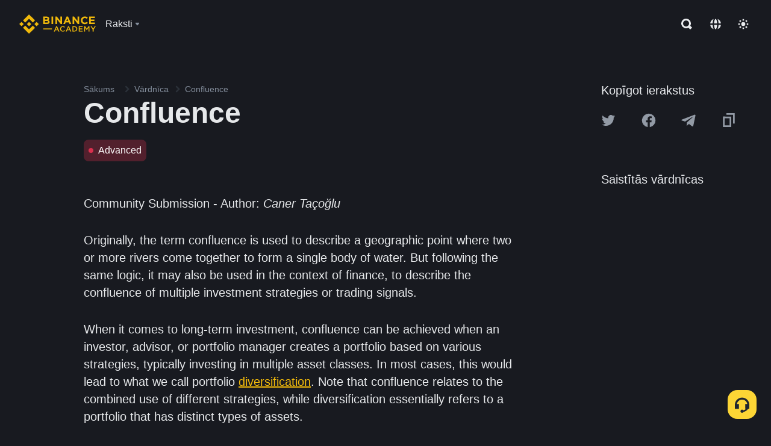

--- FILE ---
content_type: text/html; charset=utf-8
request_url: https://www.binance.com/lv/academy/glossary/confluence
body_size: 66977
content:
<!doctype html>
<html bn-lang="lv" lang="lv" dir="ltr" path-prefix="/lv">
<head>
  <meta name="viewport" content="width=device-width,minimum-scale=1,maximum-scale=1,initial-scale=1,user-scalable=no" data-shuvi-head="true" /><meta charset="utf-8" /><title data-shuvi-head="true">Confluence</title><meta name="twitter:card" content="summary_large_image" data-shuvi-head="true" /><meta name="twitter:site" content="@BinanceAcademy" data-shuvi-head="true" /><meta name="twitter:creator" content="@BinanceAcademy" data-shuvi-head="true" /><meta property="og:url" content="https://www.binance.com/lv/academy/glossary/confluence" data-shuvi-head="true" /><meta property="og:image:alt" content="Binance Academy" data-shuvi-head="true" /><meta property="og:site_name" content="Binance Academy" data-shuvi-head="true" /><meta name="description" content="Confluence | Definition: When multiple investment methods, technical indicators, or trading signals are combined to form a more reliable strategy." data-shuvi-head="true" /><meta property="og:title" content="Confluence | Binance Academy" data-shuvi-head="true" /><meta property="og:description" content="Confluence | Definition: When multiple investment methods, technical indicators, or trading signals are combined to form a more reliable strategy." data-shuvi-head="true" /><meta property="og:type" content="glossary" data-shuvi-head="true" /><meta property="og:image" content="https://image.binance.vision/images/meta/glossaries.png" data-shuvi-head="true" /><meta http-equiv="etag" content="ea9c66c5dc93e9226fb8ad831e841feb5d8c230f" /><meta name="msapplication-TileImage" content="https://bin.bnbstatic.com/static/images/bnb-for/brand.png" /><meta name="theme-color" content="#2e2e2e" data-shuvi-head="true" /><meta name="apple-mobile-web-app-capable" content="yes" data-shuvi-head="true" /><meta name="apple-mobile-web-app-status-bar-style" content="black-translucent" data-shuvi-head="true" /><meta name="ahrefs-site-verification" content="86f2f08131d8239e3a4d73b0179d556eae74fa62209b410a64ff348f74e711ea" data-shuvi-head="true" /><meta name="google-site-verification" content="wyJEt1aEuf8X_of3aofK_Tl5WprWou38Ze4o3ZeeGts" data-shuvi-head="true" /><meta name="naver-site-verification" content="e70af2cacdaf993fe72ef9fd208822bbebc2e028" data-shuvi-head="true" /><meta name="yandex-verification" content="7e56260ff92b3c3f" data-shuvi-head="true" /><meta name="robots" content="index,follow" data-shuvi-head="true" /><link rel="preconnect" href="https://bin.bnbstatic.com" crossorigin="anonymous" /><link rel="preconnect" href="https://public.bnbstatic.com" crossorigin="anonymous" /><link rel="preconnect" href="https://image.binance.vision" data-shuvi-head="true" /><link rel="preload" as="script" href="https://public.bnbstatic.com/unpkg/essential/essential@0.3.64.js" /><link rel="preload" as="script" href="https://public.bnbstatic.com/unpkg/vendor/vendor.umd.0.0.13.production.min.18.2.0.js" /><link rel="preload" href="https://bin.bnbstatic.com/static/chunks/layout-241d.85baeae8.js" as="script" /><link rel="preload" href="https://bin.bnbstatic.com/static/chunks/layout-3249.602aca18.js" as="script" /><link rel="preload" href="https://bin.bnbstatic.com/static/chunks/page-ed69.dffe52b4.js" as="script" /><link rel="preload" as="script" href="https://bin.bnbstatic.com/static/configs/newbase/common-widget-icon.js" /><link rel="preload" as="script" href="https://public.bnbstatic.com/unpkg/themis/themis@0.0.39.js" /><link rel="preload" as="script" href="https://public.bnbstatic.com/unpkg/common-widget/vendor@1.4.18.min.js" /><link rel="preload" as="script" href="https://public.bnbstatic.com/unpkg/common-widget/utils@1.4.18.min.js" /><link rel="preload" as="script" href="https://public.bnbstatic.com/unpkg/common-widget/data@1.4.18.min.js" /><link rel="preload" as="script" href="https://public.bnbstatic.com/unpkg/common-widget/common@1.4.18.min.js" /><link rel="preload" as="script" href="https://bin.bnbstatic.com/static/polyfills.d7582762.js" /><link rel="preload" as="script" href="https://bin.bnbstatic.com/static/webpack-runtime.c002a16d.js" /><link rel="preload" as="script" href="https://bin.bnbstatic.com/static/common/framework.f7c7e847.js" /><link rel="preload" as="script" href="https://bin.bnbstatic.com/static/main.7c99abbd.js" /><link rel="preload" as="script" href="https://public.bnbstatic.com/unpkg/config/remote-config.js" /><link rel="preload" as="script" href="https://bin.bnbstatic.com/static/js/common-widget/common-widget-render-control@0.0.1.js" /><link rel="shortcut icon" href="https://bin.bnbstatic.com/static/images/common/favicon.ico" /><link rel="apple-touch-icon" href="https://bin.bnbstatic.com/static/images/bnb-for/brand.png" /><link rel="icon" href="https://bin.bnbstatic.com/static/images/bnb-for/brand.png" /><link rel="canonical" href="https://www.binance.com/lv/academy/glossary/confluence" data-shuvi-head="true" /><link rel="alternate" href="https://www.binance.com/en/academy/glossary/confluence" hreflang="en" data-shuvi-head="true" /><link rel="alternate" href="https://www.binance.com/fr/academy/glossary/confluence" hreflang="fr" data-shuvi-head="true" /><link rel="alternate" href="https://www.binance.com/pl/academy/glossary/confluence" hreflang="pl" data-shuvi-head="true" /><link rel="alternate" href="https://www.binance.com/zh-CN/academy/glossary/confluence" hreflang="zh-Hans" data-shuvi-head="true" /><link rel="alternate" href="https://www.binance.com/zh-TC/academy/glossary/confluence" hreflang="zh-Hant" data-shuvi-head="true" /><link rel="alternate" href="https://www.binance.com/vi/academy/glossary/confluence" hreflang="vi" data-shuvi-head="true" /><link rel="alternate" href="https://www.binance.com/ar/academy/glossary/confluence" hreflang="ar" data-shuvi-head="true" /><link rel="alternate" href="https://www.binance.com/ru/academy/glossary/confluence" hreflang="ru" data-shuvi-head="true" /><link rel="alternate" href="https://www.binance.com/es/academy/glossary/confluence" hreflang="es" data-shuvi-head="true" /><link rel="alternate" href="https://www.binance.com/pt-BR/academy/glossary/confluence" hreflang="pt-BR" data-shuvi-head="true" /><link rel="alternate" href="https://www.binance.com/it/academy/glossary/confluence" hreflang="it" data-shuvi-head="true" /><link rel="alternate" href="https://www.binance.com/id/academy/glossary/confluence" hreflang="id" data-shuvi-head="true" /><link rel="alternate" href="https://www.binance.com/uk-UA/academy/glossary/confluence" hreflang="uk" data-shuvi-head="true" /><link rel="alternate" href="https://www.binance.com/cs/academy/glossary/confluence" hreflang="cs-CZ" data-shuvi-head="true" /><link rel="alternate" href="https://www.binance.com/bg/academy/glossary/confluence" hreflang="bg" data-shuvi-head="true" /><link rel="alternate" href="https://www.binance.com/lv/academy/glossary/confluence" hreflang="lv" data-shuvi-head="true" /><link rel="alternate" href="https://www.binance.com/sv/academy/glossary/confluence" hreflang="sv" data-shuvi-head="true" /><link rel="alternate" href="https://www.binance.com/sk/academy/glossary/confluence" hreflang="sk" data-shuvi-head="true" /><link rel="alternate" href="https://www.binance.com/da-DK/academy/glossary/confluence" hreflang="da" data-shuvi-head="true" /><link rel="alternate" href="https://www.binance.com/ro/academy/glossary/confluence" hreflang="ro" data-shuvi-head="true" /><link rel="alternate" href="https://www.binance.com/hu/academy/glossary/confluence" hreflang="hu" data-shuvi-head="true" /><link rel="alternate" href="https://www.binance.com/el/academy/glossary/confluence" hreflang="el" data-shuvi-head="true" /><link rel="alternate" href="https://www.binance.com/de/academy/glossary/confluence" hreflang="de" data-shuvi-head="true" /><link rel="alternate" href="https://www.binance.com/ja/academy/glossary/confluence" hreflang="ja" data-shuvi-head="true" /><link rel="alternate" href="https://www.binance.com/az-AZ/academy/glossary/confluence" hreflang="az-AZ" data-shuvi-head="true" /><link rel="alternate" href="https://www.binance.com/kk-KZ/academy/glossary/confluence" hreflang="kk-KZ" data-shuvi-head="true" /><link rel="alternate" href="https://academy.binance.com/et/glossary/confluence" hreflang="et" data-shuvi-head="true" /><link rel="alternate" href="https://academy.binance.com/lt/glossary/confluence" hreflang="lt" data-shuvi-head="true" /><link rel="alternate" href="https://academy.binance.com/ka-GE/glossary/confluence" hreflang="ka" data-shuvi-head="true" /><link rel="alternate" href="https://academy.binance.com/hr-HR/glossary/confluence" hreflang="hr-HR" data-shuvi-head="true" /><link rel="alternate" href="https://academy.binance.com/ky-KG/glossary/confluence" hreflang="ky-KG" data-shuvi-head="true" /><link rel="alternate" hreflang="x-default" href="https://www.binance.com/en/academy/glossary/confluence" data-shuvi-head="true" /><link rel="shortcut icon" href="https://bin.bnbstatic.com/image/academy/ico/favicon.ico" data-shuvi-head="true" /><link rel="icon" type="image/x-icon" sizes="16x16 32x32" href="https://bin.bnbstatic.com/image/academy/ico/favicon.ico" data-shuvi-head="true" /><link rel="icon" sizes="32x32" href="https://bin.bnbstatic.com/image/academy/ico/favicon-32.png" data-shuvi-head="true" /><link rel="icon" sizes="192x192" href="https://bin.bnbstatic.com/image/academy/ico/favicon-192.png" data-shuvi-head="true" /><link rel="apple-touch-icon" sizes="152x152" href="https://bin.bnbstatic.com/image/academy/ico/favicon-152.png" data-shuvi-head="true" /><link rel="apple-touch-icon" sizes="144x144" href="https://bin.bnbstatic.com/image/academy/ico/favicon-144.png" data-shuvi-head="true" /><link rel="apple-touch-icon" sizes="120x120" href="https://bin.bnbstatic.com/image/academy/ico/favicon-120.png" data-shuvi-head="true" /><link rel="apple-touch-icon" sizes="114x114" href="https://bin.bnbstatic.com/image/academy/ico/favicon-114.png" data-shuvi-head="true" /><link rel="apple-touch-icon" sizes="180x180" href="https://bin.bnbstatic.com/image/academy/ico/favicon-180.png" data-shuvi-head="true" /><link rel="apple-touch-icon" sizes="72x72" href="https://bin.bnbstatic.com/image/academy/ico/favicon-72.png" data-shuvi-head="true" /><link rel="apple-touch-icon" sizes="57x57" href="https://bin.bnbstatic.com/image/academy/ico/favicon-57.png" data-shuvi-head="true" /><link rel="manifest" href="/manifest.json" data-shuvi-head="true" /><script id="OneTrust-sdk" nonce="09697347-1945-4671-b8f8-64321f2fa65b">(function() {const agent = typeof navigator !== 'undefined' ? navigator.userAgent : '';const REGEX_MATCH_CLIENT_TYPE = /BNC\/([0-9.]+) \(([a-zA-Z]+) ([0-9.]+)\)/;const isMiniApp = typeof window !== 'undefined' && window.__NEZHA_BRIDGE__ && !window.__NEZHA_BRIDGE__.postAction;if(REGEX_MATCH_CLIENT_TYPE.test(agent) || isMiniApp){return null;}function getJSON(str) {try {return JSON.parse(str);} catch (e) {return {};}}var AutoBlockScriptMap = getJSON('{"binance.com":"https://cdn.cookielaw.org/consent/e21a0e13-40c2-48a6-9ca2-57738356cdab/OtAutoBlock.js","binance.info":"https://cdn.cookielaw.org/consent/03246444-2043-432d-afae-413a91f535e9/OtAutoBlock.js","binance.me":"https://cdn.cookielaw.org/consent/39df5304-ea83-4bd5-8550-d57bca54d95a/OtAutoBlock.js","binance.bh":"https://cdn.cookielaw.org/consent/0196a4bb-fb7b-7ae6-a24c-893547b9e467/OtAutoBlock.js"}');var SDKStubInfoMap = getJSON('{"binance.com":{"src":"https://cdn.cookielaw.org/scripttemplates/otSDKStub.js","hash":"e21a0e13-40c2-48a6-9ca2-57738356cdab"},"binance.info":{"src":"https://cdn.cookielaw.org/scripttemplates/otSDKStub.js","hash":"03246444-2043-432d-afae-413a91f535e9"},"binance.me":{"src":"https://cdn.cookielaw.org/scripttemplates/otSDKStub.js","hash":"39df5304-ea83-4bd5-8550-d57bca54d95a"}, "binance.bh":{"src":"https://cdn.cookielaw.org/scripttemplates/otSDKStub.js","hash":"0196a4bb-fb7b-7ae6-a24c-893547b9e467"}}');var domain = location.hostname.split('.').slice(-2).join('.');function isString(str) {return str && typeof str === 'string';};var AutoBlockScript = AutoBlockScriptMap[domain];var stubInfo = SDKStubInfoMap[domain] || {};var SDKStubSrc = stubInfo.src;var SDKStubHash = stubInfo.hash;var injectAutoBlock = isString(AutoBlockScript);var injectSDKStub = isString(SDKStubSrc) && isString(SDKStubHash);if (injectAutoBlock) {var script = document.createElement('script');script.src = AutoBlockScript;script.type = 'text/javascript';script.async = false;document.head.appendChild(script);}if (injectSDKStub) {var lang = document.documentElement['bn-lang'] || document.documentElement.lang;var htmlLang = lang && lang.substr(0, 2) || 'en';var script = document.createElement('script');script.src = SDKStubSrc;script.type = 'text/javascript';script.async = false;script.setAttribute('charSet', 'UTF-8');script.setAttribute('data-domain-script', SDKStubHash);script.setAttribute('data-language', htmlLang);document.head.appendChild(script);var s = document.createElement('script');s.type = 'text/javascript';s.innerHTML = 'function OptanonWrapper() {};';s.nonce = '09697347-1945-4671-b8f8-64321f2fa65b';document.head.appendChild(s);var ss = document.createElement('script');ss.src = 'https://bin.bnbstatic.com/static/one-trust/onetrust-trigger.js';ss.type = 'text/javascript';script.async = false;ss.setAttribute('charSet', 'UTF-8');ss.setAttribute('data-domain-script', SDKStubHash);document.head.appendChild(ss);}}())</script><script id="Reporter-init" nonce="09697347-1945-4671-b8f8-64321f2fa65b">window._bn_reporter = window._bn_reporter || [];window._bn_reporter_version = '4.3.16';function reportEvent(data) {window._bn_reporter.push(data);}reportEvent({key: "init",data: {"packageName":"academy-web-ui","apiId":"cc1ljun9gpbp8ciciolg","apiDomain":"https://api.saasexch.com","ssr":true,"COMMIT_HEAD":"ea9c66c5dc93e9226fb8ad831e841feb5d8c230f","pikaVersion":"0.6.14","traceId":"691aa434-e830-4662-8d21-90dbeae54ddf","analyticsId":"academy-web-ui,Frontend,cme87sxzs8603260u32z6ky416n"}});const now = Date.now();reportEvent({key: "traceReporter",data: {name: 'PIKA_HTML_ENTRY_START',startTime: now,timestamp: now,id: 1,duration: 0,endTime: now}});window.addEventListener('error', function (event) {try {var _URL, _URL2;var target = event.target || event.srcElement;var isTarget = ['LINK', 'SCRIPT', 'IMG'].indexOf(target.nodeName) !== -1;if (!isTarget) {return;}var link = target.src || target.href;if (window.location.href.indexOf(link) === 0) {return;}var data = {event: {phost: window.location.host,ppath: window.location.pathname,host: (_URL = new URL(link)) === null || _URL === void 0 ? void 0 : _URL.host,path: (_URL2 = new URL(link)) === null || _URL2 === void 0 ? void 0 : _URL2.pathname,net_err_exist: true}};reportEvent({key: "reportMonitorEvent",data: {data: data}});} catch (e) {console.error('static resource monitor', e);}}, true);</script><script type="application/ld+json" data-shuvi-head="true" nonce="09697347-1945-4671-b8f8-64321f2fa65b">{"@context":"https://schema.org","@type":"Article","description":"Confluence | Definition: When multiple investment methods, technical indicators, or trading signals are combined to form a more reliable strategy.","mainEntityOfPage":{"@type":"WebPage","@id":"https://www.binance.com/en/academy/glossary/confluence"},"headline":"Confluence","image":["https://image.binance.vision/images/meta/glossaries.png"],"author":{"@type":"Person","name":"Binance Academy"},"publisher":{"@type":"Organization","name":"Binance Academy","logo":{"@type":"ImageObject","url":"https://bin.bnbstatic.com/image/academy/apple-touch-icon.png"}}}</script><link rel="stylesheet" href="https://bin.bnbstatic.com/static/css/e7fd988f.chunk.css" /><link rel="stylesheet" href="https://bin.bnbstatic.com/static/css/ddfae176.chunk.css" /><link rel="stylesheet" href="https://bin.bnbstatic.com/static/css/7b29bf44.chunk.css" /><link rel="stylesheet" href="https://public.bnbstatic.com/unpkg/common-widget/extension@1.4.18.css" /><link rel="stylesheet" href="https://public.bnbstatic.com/unpkg/common-widget/vendor@1.4.18.css" /><link rel="stylesheet" href="https://public.bnbstatic.com/unpkg/common-widget/common@1.4.18.css" /><style id="webstudio-universal-uikit-colors" data-shuvi-head="true">body { --color-sell: #F6465D; --color-textSell: #F6465D; --color-sellHover: #FF707E; --color-depthSellBg: #35141D; --color-buy: #0ECB81; --color-textBuy: #0ECB81; --color-buyHover: #32D993; --color-depthBuyBg: #102821; --color-line: #2B3139; --color-outlineHover: #6A4403; --color-primary: #FCD535; --color-primaryHover: #F0B90B; --color-error: #F6465D; --color-errorBg: #35141D; --color-success: #0ECB81; --color-successBg: #102821; --color-disable: #474D57; --color-iconNormal: #848E9C; --color-textWhite: #FFFFFF; --color-textGray: #EAECEF; --color-textBlack: #0B0E11; --color-textPrimary: #EAECEF; --color-textSecondary: #B7BDC6; --color-textThird: #848E9C; --color-textDisabled: #5E6673; --color-textBrand: #F0B90B; --color-textToast: #A37200; --color-bg: #181A20; --color-bg1: #181A20; --color-bg2: #0B0E11; --color-bg3: #2B3139; --color-bg4: #5E6673; --color-bg6: #202630; --color-bg7: #191A1F; --color-popupBg: #1E2329; --color-badgeBg: #2D2A20; --color-selectedBg: #1E2026; --color-gradientBrand: linear-gradient(180deg, #F8D12F 0%, #F0B90B 100%); --color-gradientPrimary: linear-gradient(295.27deg, #15141A 0%, #474D57 84.52%); --color-BasicBg: #181E25; background-color: var(--color-BasicBg); --color-SecondaryBg: #191A1F; --color-Input: #29313D; --color-InputLine: #434C5A; --color-CardBg: #202630; --color-Vessel: #29313D; --color-Line: #333B47; --color-DisableBtn: #434C5A; --color-DisabledText: #707A8A; --color-DisableText: #707A8A; --color-TertiaryText: #4F5867; --color-SecondaryText: #848E9C; --color-PrimaryText: #EAECEF; color: var(--color-PrimaryText); --color-RedGreenBgText: #FFFFFF; --color-EmphasizeText: #FF693D; --color-TextOnGray: #EAECEF; --color-TextOnYellow: #202630; --color-IconNormal: #707A8A; --color-LiteBg1: #FFFFFF; --color-LiteBg2: #FAFAFA; --color-BtnBg: #FCD535; --color-PrimaryYellow: #F0B90B; --color-TextLink: #F0B90B; --color-TradeBg: #0B0E11; --color-TextToast: #F0B90B; --color-DepthSellBg: #35141D; --color-SellHover: #F6465D; --color-Sell: #F6465D; --color-TextSell: #F6465D; --color-DepthBuyBg: #102821; --color-BuyHover: #2EBD85; --color-Buy: #2EBD85; --color-TextBuy: #2EBD85; --color-Error: #F6465D; --color-SuccessBg: #102821; --color-Success: #2EBD85; --color-TagBg: #434C5A; --color-Grid: #333B47; --color-Placeholder: #434C5A; --color-ToastBg: #707A8A; --color-TwoColorIcon: #CACED3; --color-ErrorBg: rgba(246, 70, 93, 0.1); --color-BadgeBg: rgba(240,185,11,0.1); --color-Popup: #202630; --color-Mask: rgba(0, 0, 0, 0.6); --color-WidgetSecondaryBg: rgba(255, 255, 255, 0.08); --color-ContainerBg: #1A1A1A; --color-YellowAlpha01: rgba(252, 213, 53, 0.1); --color-YellowAlpha02: rgba(252, 213, 53, 0.2); --color-RedAlpha01: rgba(246, 60, 85, 0.1); --color-RedAlpha02: rgba(246, 60, 85, 0.2); --color-GreenAlpha01: rgba(40, 164, 115, 0.1); --color-GreenAlpha02: rgba(40, 164, 115, 0.2); --color-ChatBg: #1A1E25; --color-LineAlpha: rgba(255, 255, 255, 0.08); --color-WidgetPrimaryBg: rgba(255, 255, 255, 0.1); --color-ChatBubble: #29313D; --color-ChatBubble2: #2D3E59; --color-ChatInput: rgba(41, 49, 61, 0.95); --color-ChatName: #FFEF87; --color-ChatSysMsg: #1C2229; --color-ChatCard: #212731; --color-ChatCard2: #243042; --color-ChatRed: #30222B; --color-ParagraphText: #EAECEF; }</style><style id="header-footer-global-style" data-shuvi-head="true"> #__APP_HEADER { display: none; } #__APP_FOOTER { display: none; } #__APP_SIDEBAR { display: none; width: 100%; }</style><style data-emotion="0 gpt1ua 1r6yh41 1b5iq0k 14hpydf 1v61pla 5x6ly7 i6ju45 1qn7ove vfu0ph 1l3piql 184cf1x 9tpv1t 6fjuig 1raq60b vd8035 1uoge8i rs1nch 3kwgah 1wz0uwi 9yb1nc 1pzaur4 7bjblz kvcvp2 161v6bq 1ebnygn kxtk92 vurnku lc3py3 1srb089 vsco81 1t100c7 11vxal7 2vncqk gey7ei jaa7jg 912yg7 1mizem0 1dhhx95 81xrsn gez02j cerzed yhaz4t 1vkvfxu vq45pg k8ptnh 16jcxb6 ce9xkk 1hyfx7x 72bqas 11r9jcz 1n5t02q 1wnc168 1h690ep 15e7zpq gbh2au 80dcm8 1sg6x9n klm9o7 ofovah 9uy14h 4151bc 1ouokj1 8sesaq 1bzb8nq exuvue 1uob4wx 17ajlgz 1v5nip4 q0otfg 1na5z9x 1w61aiz 1jwvkbr 13mvpid uj36ri l5kcek 1gt3d73 16vp4e4 1q9ubii 14svusm 1me7odh 1gtiget w16pwf klxly9 19tzqe5 cye2yi uivgo rrl3y3 ms83d 1mfvteg 12ke8jn 1y6whvv 8n45wr s1f3ec aa2yx7 1uhxyyb wcquo4 g5rsps 11w9015 1olcmky 14bgbm8 zzqkfp 1u83isv 1h71c3u 1ds83c4 1xq39uu 1urk028 sem8rv 9gsdo8 y8fvs3 19isz4n eksjmz 1tkeohm 1ur574i 9q4ls1 animation-hqgv56 ei6cx7 9gqxp2 l0inxp">.css-gpt1ua{position:fixed;top:80px;right:16px;max-height:100%;max-width:343px;width:100%;z-index:9;pointer-events:none;}.css-1r6yh41{position:relative;height:80px;-webkit-box-pack:justify;-webkit-justify-content:space-between;-ms-flex-pack:justify;justify-content:space-between;-webkit-align-items:center;-webkit-box-align:center;-ms-flex-align:center;align-items:center;background-color:#181A20;color:#EAECEF;padding-left:16px;padding-right:16px;display:-webkit-box;display:-webkit-flex;display:-ms-flexbox;display:flex;}@media screen and (min-width:768px){.css-1r6yh41{padding-left:24px;padding-right:24px;}}.css-1b5iq0k{-webkit-flex:0 0 127px;-ms-flex:0 0 127px;flex:0 0 127px;width:127px;margin-left:8px;margin-right:8px;}.css-14hpydf{color:#F0B90B;width:100%;display:block;}.css-1v61pla{box-sizing:border-box;margin:0;min-width:0;display:none;color:#EAECEF;width:100%;-webkit-align-items:center;-webkit-box-align:center;-ms-flex-align:center;align-items:center;}@media screen and (min-width:768px){.css-1v61pla{display:none;}}@media screen and (min-width:1200px){.css-1v61pla{display:-webkit-box;display:-webkit-flex;display:-ms-flexbox;display:flex;}}.css-5x6ly7{box-sizing:border-box;margin:0;min-width:0;display:-webkit-box;display:-webkit-flex;display:-ms-flexbox;display:flex;-webkit-flex:1;-ms-flex:1;flex:1;-webkit-align-items:center;-webkit-box-align:center;-ms-flex-align:center;align-items:center;}.css-i6ju45{margin-left:8px;margin-right:8px;display:-webkit-inline-box;display:-webkit-inline-flex;display:-ms-inline-flexbox;display:inline-flex;position:relative;}.css-i6ju45:hover::after,.css-i6ju45:focus-within::after{bottom:auto;border-color:transparent transparent #FFFFFF transparent;display:block;-webkit-filter:drop-shadow(0px -1px 1px rgba(0,0,0,0.1));filter:drop-shadow(0px -1px 1px rgba(0,0,0,0.1));left:50%;margin-left:-8px;right:auto;top:100%;}.css-i6ju45.wrapper--open .e8b2x31{display:block;}.css-1qn7ove{-webkit-align-items:center;-webkit-box-align:center;-ms-flex-align:center;align-items:center;display:-webkit-box;display:-webkit-flex;display:-ms-flexbox;display:flex;height:40px;line-height:40px;-webkit-align-items:center;-webkit-box-align:center;-ms-flex-align:center;align-items:center;}.css-vfu0ph{box-sizing:border-box;margin:0;min-width:0;font-size:16ppx;outline:none;cursor:pointer;color:#EAECEF;-webkit-align-items:center;-webkit-box-align:center;-ms-flex-align:center;align-items:center;position:relative;-webkit-text-decoration:none;text-decoration:none;height:40px;line-height:40px;}.css-vfu0ph.active,.css-vfu0ph:hover{color:#F0B90B;}.css-1l3piql{box-sizing:border-box;margin:0;min-width:0;color:#848E9C;width:16px;height:16px;font-size:16px;fill:#EAECEF;fill:#848E9C;width:1em;height:1em;}.css-184cf1x{display:none;position:absolute;width:-webkit-max-content;width:-moz-max-content;width:max-content;z-index:1000;bottom:auto;left:auto;padding:20px 0 0 0;right:auto;top:100%;}.css-9tpv1t{background-color:#1E2329;border-radius:4px;box-shadow:0px 0px 20px rgba(0,0,0,0.08);position:relative;}.css-6fjuig{box-sizing:border-box;margin:0;min-width:0;display:-webkit-box;display:-webkit-flex;display:-ms-flexbox;display:flex;-webkit-flex-direction:column;-ms-flex-direction:column;flex-direction:column;padding:24px;padding-bottom:16px;}.css-1raq60b{box-sizing:border-box;margin:0;min-width:0;display:-webkit-box;display:-webkit-flex;display:-ms-flexbox;display:flex;-webkit-flex-direction:column;-ms-flex-direction:column;flex-direction:column;}@media screen and (min-width:1200px){.css-1raq60b{-webkit-flex-direction:row;-ms-flex-direction:row;flex-direction:row;}}.css-vd8035{box-sizing:border-box;margin:0;min-width:0;display:-webkit-box;display:-webkit-flex;display:-ms-flexbox;display:flex;-webkit-align-items:center;-webkit-box-align:center;-ms-flex-align:center;align-items:center;border-radius:8px;background:transparent;cursor:pointer;min-width:200px;}.css-vd8035 extraHeadline{font-weight:600;font-size:56px;line-height:64px;}.css-vd8035 headline1{font-weight:600;font-size:48px;line-height:56px;}.css-vd8035 headline2{font-weight:600;font-size:40px;line-height:48px;}.css-vd8035 headline3{font-weight:600;font-size:32px;line-height:40px;}.css-vd8035 headline4{font-weight:600;font-size:28px;line-height:36px;}.css-vd8035 headline5{font-weight:600;font-size:24px;line-height:32px;}.css-vd8035 headline6{font-weight:500;font-size:20px;line-height:28px;}.css-vd8035 largeBody{font-weight:400;font-size:20px;line-height:28px;}.css-vd8035 mediumBody{font-weight:300;font-size:18px;line-height:28px;}.css-vd8035 subtitle1{font-weight:500;font-size:16px;line-height:24px;}.css-vd8035 subtitle2{font-weight:500;font-size:14px;line-height:20px;}.css-vd8035 body1{font-weight:400;font-size:16px;line-height:24px;}.css-vd8035 body2{font-weight:400;font-size:14px;line-height:20px;}.css-vd8035 captionSub{font-weight:500;font-size:12px;line-height:16px;}.css-vd8035 caption{font-weight:400;font-size:12px;line-height:16px;}.css-vd8035 largeLink{font-weight:500;font-size:20px;line-height:20px;-webkit-text-decoration:underline;text-decoration:underline;}.css-vd8035 linkBody{font-weight:500;font-size:14px;line-height:20px;-webkit-text-decoration:underline;text-decoration:underline;}.css-vd8035 addressLink{font-weight:400;font-size:14px;line-height:20px;-webkit-text-decoration:underline;text-decoration:underline;}.css-vd8035 linkCaption{font-weight:500;font-size:12px;line-height:16px;-webkit-text-decoration:underline;text-decoration:underline;}.css-vd8035 primaryNum1{font-weight:600;font-size:32px;line-height:40px;}.css-vd8035 primaryNum2{font-weight:600;font-size:28px;line-height:36px;}.css-vd8035 primaryNum3{font-weight:600;font-size:24px;line-height:32px;}.css-vd8035 secondaryNum1{font-weight:500;font-size:20px;line-height:28px;}.css-vd8035 secondaryNum2{font-weight:500;font-size:16px;line-height:24px;}.css-vd8035 tertiaryNum1{font-weight:500;font-size:14px;line-height:20px;}.css-vd8035 tertiaryNum2{font-weight:500;font-size:12px;line-height:16px;}.css-vd8035 tertiaryNum3{font-weight:400;font-size:12px;line-height:16px;}.css-vd8035 formLabel{font-weight:400;font-size:14px;line-height:16px;color:#EAECEF;}.css-vd8035 formLabelSmall{font-weight:400;font-size:12px;line-height:16px;color:#EAECEF;}.css-vd8035 formLabelDisabled{font-weight:400;font-size:14px;line-height:16px;color:#5E6673;cursor:not-allowed;}.css-vd8035 formLabelSmallDisabled{font-weight:400;font-size:12px;line-height:16px;color:#5E6673;cursor:not-allowed;}.css-vd8035 checkbox{font-weight:400;font-size:14px;line-height:1.43;color:#EAECEF;cursor:pointer;}.css-vd8035 checkboxDisabled{font-weight:400;font-size:14px;line-height:1.43;color:#5E6673;cursor:not-allowed;}.css-vd8035 infoHelperText{height:24px;line-height:24px;font-size:12px;color:#848E9C;}.css-vd8035 errorHelperText{height:24px;line-height:24px;font-size:12px;color:#F6465D;}.css-vd8035 dottedUnderline{font-weight:400;font-size:14px;line-height:16px;color:#EAECEF;border-bottom-width:1px;border-bottom-style:dashed;border-bottom-color:#848E9C;}.css-vd8035 title2{font-weight:600;font-size:48px;line-height:56px;}.css-vd8035 title3{font-weight:600;font-size:40px;line-height:48px;}.css-vd8035 title4{font-weight:600;font-size:32px;line-height:40px;}.css-vd8035 title5{font-weight:600;font-size:24px;line-height:28px;}.css-vd8035 largeText{font-weight:400;font-size:24px;line-height:28px;}.css-vd8035 title6{font-weight:500;font-size:20px;line-height:24px;}.css-vd8035 heading{font-family:inherit;line-height:1.25;font-weight:heading;}.css-vd8035 display{font-family:inherit;font-weight:heading;line-height:1.25;font-size:28px;}@media screen and (min-width:768px){.css-vd8035 display{font-size:32px;}}@media screen and (min-width:1200px){.css-vd8035 display{font-size:7px;}}.css-vd8035 caps{text-transform:uppercase;-webkit-letter-spacing:0.1em;-moz-letter-spacing:0.1em;-ms-letter-spacing:0.1em;letter-spacing:0.1em;}.css-vd8035 h1{font-weight:600;font-size:24px;line-height:30px;}@media screen and (min-width:768px){.css-vd8035 h1{font-size:28px;line-height:32px;}}@media screen and (min-width:1200px){.css-vd8035 h1{font-size:32px;line-height:40px;}}.css-vd8035 h2{font-weight:400;font-size:24px;line-height:30px;}.css-vd8035 h3{font-weight:500;font-size:20px;line-height:28px;}.css-vd8035 h4{font-weight:600;font-size:16px;line-height:22px;}.css-vd8035 h5{font-weight:600;font-size:16px;}.css-vd8035 h6{font-weight:600;font-size:14px;}.css-vd8035 label1{font-weight:500;font-size:20px;line-height:26px;}.css-vd8035 label2{font-weight:500;font-size:16px;line-height:22px;}@media screen and (min-width:768px){.css-vd8035 label2{font-size:18px;line-height:24px;}}.css-vd8035 label3{font-weight:400;font-size:16px;line-height:22px;}@media screen and (min-width:768px){.css-vd8035 label3{font-weight:500;}}.css-vd8035 label4{font-weight:500;font-size:14px;line-height:20px;}.css-vd8035 label5{font-weight:400;font-size:14px;line-height:20px;}.css-vd8035 label6{font-weight:400;font-size:13px;line-height:18px;}.css-vd8035 label7{font-weight:500;font-size:12px;line-height:16px;}.css-vd8035 label8{font-weight:400;font-size:12px;line-height:16px;}.css-vd8035 p1{font-weight:400;font-size:14px;line-height:20px;}.css-vd8035 p2{font-weight:400;font-size:12px;}.css-1uoge8i{box-sizing:border-box;margin:0;min-width:0;margin-right:16px;}.css-rs1nch{box-sizing:border-box;margin:0;min-width:0;display:-webkit-box;display:-webkit-flex;display:-ms-flexbox;display:flex;border-radius:50%;-webkit-box-pack:center;-webkit-justify-content:center;-ms-flex-pack:center;justify-content:center;-webkit-align-items:center;-webkit-box-align:center;-ms-flex-align:center;align-items:center;width:40px;height:40px;background-color:#2B3139;}.css-3kwgah{box-sizing:border-box;margin:0;min-width:0;color:currentColor;width:24px;height:24px;font-size:24px;fill:#EAECEF;fill:currentColor;width:1em;height:1em;}.css-1wz0uwi{box-sizing:border-box;margin:0;min-width:0;display:-webkit-box;display:-webkit-flex;display:-ms-flexbox;display:flex;-webkit-flex-direction:column;-ms-flex-direction:column;flex-direction:column;-webkit-align-items:flex-start;-webkit-box-align:flex-start;-ms-flex-align:flex-start;align-items:flex-start;}.css-9yb1nc{box-sizing:border-box;margin:0;min-width:0;font-size:14px;font-weight:500;line-height:20px;width:242px;white-space:nowrap;overflow:hidden;text-overflow:ellipsis;}.css-1pzaur4{box-sizing:border-box;margin:0;min-width:0;font-size:14px;font-weight:400;line-height:20px;color:#848E9C;}.css-7bjblz{box-sizing:border-box;margin:0;min-width:0;margin-top:16px;}@media screen and (min-width:1200px){.css-7bjblz{margin-top:0;}}.css-kvcvp2{box-sizing:border-box;margin:0;min-width:0;display:-webkit-box;display:-webkit-flex;display:-ms-flexbox;display:flex;-webkit-box-flex:1;-webkit-flex-grow:1;-ms-flex-positive:1;flex-grow:1;-webkit-flex-direction:column;-ms-flex-direction:column;flex-direction:column;}.css-161v6bq{box-sizing:border-box;margin:0;min-width:0;font-weight:500;font-size:14px;line-height:20px;padding-top:16px;padding-bottom:16px;color:#5E6673;}.css-1ebnygn{padding-bottom:16px;}.css-kxtk92{box-sizing:border-box;margin:0;min-width:0;color:#F0B90B;width:24px;height:24px;font-size:24px;fill:#EAECEF;fill:#F0B90B;width:1em;height:1em;}.css-vurnku{box-sizing:border-box;margin:0;min-width:0;}.css-lc3py3{box-sizing:border-box;margin:0;min-width:0;padding-bottom:16px;}.css-1srb089{box-sizing:border-box;margin:0;min-width:0;padding-left:24px;padding-right:24px;padding-bottom:8px;}.css-vsco81{box-sizing:border-box;margin:0;min-width:0;display:-webkit-box;display:-webkit-flex;display:-ms-flexbox;display:flex;margin-right:12px;position:relative;-webkit-align-items:center;-webkit-box-align:center;-ms-flex-align:center;align-items:center;height:48px;}@media screen and (max-width:768px){.css-vsco81{position:initial;}}.css-1t100c7{box-sizing:border-box;margin:0;min-width:0;display:-webkit-box;display:-webkit-flex;display:-ms-flexbox;display:flex;visibility:visible;}.css-11vxal7{box-sizing:border-box;margin:0;min-width:0;-webkit-appearance:none;-moz-appearance:none;appearance:none;-webkit-user-select:none;-moz-user-select:none;-ms-user-select:none;user-select:none;cursor:pointer;overflow:hidden;text-overflow:ellipsis;white-space:nowrap;display:-webkit-inline-box;display:-webkit-inline-flex;display:-ms-inline-flexbox;display:inline-flex;-webkit-align-items:center;-webkit-box-align:center;-ms-flex-align:center;align-items:center;-webkit-box-pack:center;-webkit-justify-content:center;-ms-flex-pack:center;justify-content:center;box-sizing:border-box;font-size:14px;font-family:inherit;font-weight:500;text-align:center;-webkit-text-decoration:none;text-decoration:none;outline:none;padding-left:12px;padding-right:12px;padding-top:6px;padding-bottom:6px;line-height:20px;min-width:52px;word-break:keep-all;color:#F0B90B;border-radius:4px;min-height:24px;border:none;background-color:transparent;min-width:auto;color:#EAECEF;font-weight:400;padding-right:0;}.css-11vxal7:disabled{cursor:not-allowed;background-image:none;background-color:#474D57;color:#5E6673;}.css-11vxal7:hover:not(:disabled):not(:active){box-shadow:none;}.css-11vxal7.inactive{opacity:0.7;cursor:not-allowed;}.css-11vxal7:disabled:not(.inactive){background-color:transparent;color:#5E6673;}.css-11vxal7:hover:not(:disabled):not(:active):not(.inactive){color:#F0B90B;}.css-11vxal7:active:not(:disabled):not(.inactive){background-color:#3C2601;}.css-11vxal7:active:not(:disabled):not(.inactive){background-color:transparent;}.css-2vncqk{position:absolute;background-color:#181A20;right:0;top:0;overflow:hidden;width:0;}@media screen and (max-width:768px){.css-2vncqk{width:0;padding:16px 0;}}.css-gey7ei{box-sizing:border-box;margin:0;min-width:0;display:-webkit-box;display:-webkit-flex;display:-ms-flexbox;display:flex;-webkit-align-items:center;-webkit-box-align:center;-ms-flex-align:center;align-items:center;color:#B7BDC6;font-size:14px;}.css-jaa7jg{box-sizing:border-box;margin:0;min-width:0;display:-webkit-inline-box;display:-webkit-inline-flex;display:-ms-inline-flexbox;display:inline-flex;position:relative;margin-top:0px;margin-bottom:0px;-webkit-align-items:center;-webkit-box-align:center;-ms-flex-align:center;align-items:center;line-height:1.6;height:48px;background-color:#2B3139;border-radius:4px;border-width:1px;border-style:solid;border-color:transparent;padding-left:15px;padding-right:15px;}.css-jaa7jg.bn-input-status-focus .bn-input-label{top:-32px;}.css-jaa7jg.bn-input-status-focus{background-color:transparent;border-width:1px;border-style:solid;border-color:#F0B90B;}.css-jaa7jg.bn-input-status-disabled{background-color:#474D57;opacity:0.7;}.css-jaa7jg.bn-input-status-disabled > input{color:#5E6673;}.css-jaa7jg.bn-input-status-error{border-color:#F6465D;}.css-jaa7jg input{color:#EAECEF;font-size:14px;border-radius:4px;padding-left:12px;padding-right:12px;}.css-jaa7jg input:-webkit-autofill{-webkit-transition:color 99999s ease-in-out 0s,background-color 99999s ease-in-out 0s;transition:color 99999s ease-in-out 0s,background-color 99999s ease-in-out 0s;}.css-jaa7jg .bn-input-prefix{-webkit-flex-shrink:0;-ms-flex-negative:0;flex-shrink:0;margin-right:4px;font-size:14px;}.css-jaa7jg .bn-input-suffix{-webkit-flex-shrink:0;-ms-flex-negative:0;flex-shrink:0;margin-left:4px;margin-right:4px;font-size:14px;}@media screen and (max-width:768px){.css-jaa7jg{width:100%;}}.css-912yg7{box-sizing:border-box;margin:0;min-width:0;color:#5E6673;width:24px;height:24px;font-size:24px;fill:#EAECEF;fill:#5E6673;display:-webkit-box;display:-webkit-flex;display:-ms-flexbox;display:flex;-webkit-align-items:center;-webkit-box-align:center;-ms-flex-align:center;align-items:center;width:1em;height:1em;}.css-1mizem0{box-sizing:border-box;margin:0;min-width:0;width:100%;height:100%;padding:0;outline:none;border:none;background-color:inherit;opacity:1;}.css-1mizem0::-webkit-input-placeholder{color:#5E6673;font-size:14px;}.css-1mizem0::-moz-placeholder{color:#5E6673;font-size:14px;}.css-1mizem0:-ms-input-placeholder{color:#5E6673;font-size:14px;}.css-1mizem0::placeholder{color:#5E6673;font-size:14px;}.css-1dhhx95{box-sizing:border-box;margin:0;min-width:0;color:currentColor;width:16px;height:16px;font-size:16px;fill:#EAECEF;fill:currentColor;display:-webkit-box;display:-webkit-flex;display:-ms-flexbox;display:flex;-webkit-align-items:center;-webkit-box-align:center;-ms-flex-align:center;align-items:center;cursor:pointer;color:#5E6673;width:1em;height:1em;}.css-81xrsn{box-sizing:border-box;margin:0;min-width:0;display:-webkit-box;display:-webkit-flex;display:-ms-flexbox;display:flex;-webkit-box-pack:center;-webkit-justify-content:center;-ms-flex-pack:center;justify-content:center;}.css-gez02j{display:-webkit-inline-box;display:-webkit-inline-flex;display:-ms-inline-flexbox;display:inline-flex;position:relative;}.css-gez02j:hover::after,.css-gez02j:focus-within::after{bottom:auto;border-color:transparent transparent #FFFFFF transparent;display:block;-webkit-filter:drop-shadow(0px -1px 1px rgba(0,0,0,0.1));filter:drop-shadow(0px -1px 1px rgba(0,0,0,0.1));inset-inline-start:50%;margin-inline-start:-8px;inset-inline-end:auto;top:100%;}.css-gez02j.wrapper--open .e8b2x31{display:block;}.css-cerzed{box-sizing:border-box;margin:0;min-width:0;-webkit-appearance:none;-moz-appearance:none;appearance:none;-webkit-user-select:none;-moz-user-select:none;-ms-user-select:none;user-select:none;cursor:pointer;overflow:hidden;text-overflow:ellipsis;white-space:nowrap;display:-webkit-inline-box;display:-webkit-inline-flex;display:-ms-inline-flexbox;display:inline-flex;-webkit-align-items:center;-webkit-box-align:center;-ms-flex-align:center;align-items:center;-webkit-box-pack:center;-webkit-justify-content:center;-ms-flex-pack:center;justify-content:center;box-sizing:border-box;font-size:14px;font-family:inherit;font-weight:500;text-align:center;-webkit-text-decoration:none;text-decoration:none;outline:none;padding-left:12px;padding-right:12px;padding-top:6px;padding-bottom:6px;line-height:20px;min-width:52px;word-break:keep-all;color:#F0B90B;border-radius:4px;min-height:24px;border:none;background-color:transparent;min-width:auto;color:#EAECEF;font-weight:400;}.css-cerzed:disabled{cursor:not-allowed;background-image:none;background-color:#474D57;color:#5E6673;}.css-cerzed:hover:not(:disabled):not(:active){box-shadow:none;}.css-cerzed.inactive{opacity:0.7;cursor:not-allowed;}.css-cerzed:disabled:not(.inactive){background-color:transparent;color:#5E6673;}.css-cerzed:hover:not(:disabled):not(:active):not(.inactive){color:#F0B90B;}.css-cerzed:active:not(:disabled):not(.inactive){background-color:#3C2601;}.css-cerzed:active:not(:disabled):not(.inactive){background-color:transparent;}.css-yhaz4t{display:none;position:absolute;width:-webkit-max-content;width:-moz-max-content;width:max-content;z-index:1000;bottom:auto;inset-inline-start:auto;padding:20px 0 0 0;inset-inline-end:0;top:100%;}.css-1vkvfxu{padding:16px;max-height:400px;display:grid;grid-template-columns:1fr;grid-gap:8px;grid-template-rows:auto;}@media screen and (min-width:1200px){.css-1vkvfxu{max-height:none;}}@media screen and (min-width:1200px){.css-1vkvfxu{grid-template-columns:1fr 1fr;}}.css-vq45pg{display:-webkit-box;display:-webkit-flex;display:-ms-flexbox;display:flex;-webkit-align-items:center;-webkit-box-align:center;-ms-flex-align:center;align-items:center;border-radius:8px;padding:16px;background:transparent;}.css-vq45pg:hover{background:#2B3139;}.css-k8ptnh{box-sizing:border-box;margin:0;min-width:0;color:currentColor;width:20px;height:20px;font-size:20px;fill:#EAECEF;fill:currentColor;cursor:pointer;width:1em;height:1em;}.css-16jcxb6{box-sizing:border-box;margin:0;min-width:0;display:-webkit-box;display:-webkit-flex;display:-ms-flexbox;display:flex;-webkit-align-items:center;-webkit-box-align:center;-ms-flex-align:center;align-items:center;}@media screen and (min-width:768px){.css-16jcxb6{display:-webkit-box;display:-webkit-flex;display:-ms-flexbox;display:flex;}}@media screen and (min-width:1200px){.css-16jcxb6{display:none;}}.css-ce9xkk{box-sizing:border-box;margin:0;min-width:0;color:currentColor;width:24px;height:24px;font-size:24px;fill:#EAECEF;fill:currentColor;width:24px;height:1em;}.css-1hyfx7x{display:none;}.css-72bqas{position:fixed;color:#EAECEF;background:#1E2329;top:0;right:-375px;left:unset;width:100%;max-width:375px;height:100vh;overflow-y:auto;-webkit-transition:right 0.4s;transition:right 0.4s;z-index:11;}.css-11r9jcz{display:-webkit-box;display:-webkit-flex;display:-ms-flexbox;display:flex;-webkit-box-pack:end;-webkit-justify-content:flex-end;-ms-flex-pack:end;justify-content:flex-end;padding:16px 24px;}.css-1n5t02q{vertical-align:middle;color:#848E9C;width:24px;height:intrinsic;}.css-1wnc168{box-sizing:border-box;margin:0;min-width:0;display:-webkit-box;display:-webkit-flex;display:-ms-flexbox;display:flex;cursor:pointer;color:#848E9C;-webkit-align-items:center;-webkit-box-align:center;-ms-flex-align:center;align-items:center;}.css-1wnc168:hover{--currentColor:#F0B90B;color:#F0B90B;background-color:#2B3139;}.css-1h690ep{box-sizing:border-box;margin:0;min-width:0;display:-webkit-box;display:-webkit-flex;display:-ms-flexbox;display:flex;-webkit-flex:1;-ms-flex:1;flex:1;}.css-15e7zpq{gap:16px;-webkit-align-items:center;-webkit-box-align:center;-ms-flex-align:center;align-items:center;display:-webkit-box;display:-webkit-flex;display:-ms-flexbox;display:flex;}.css-gbh2au{color:#EAECEF;}.css-80dcm8{box-sizing:border-box;margin:0;min-width:0;color:currentColor;width:16px;height:16px;font-size:16px;fill:#EAECEF;fill:currentColor;width:1em;height:1em;margin-right:16px;}.css-1sg6x9n{-webkit-transition:max-height 200ms linear;transition:max-height 200ms linear;max-height:0;overflow:hidden;}.css-klm9o7{gap:16px;width:100%;-webkit-align-items:center;-webkit-box-align:center;-ms-flex-align:center;align-items:center;display:-webkit-box;display:-webkit-flex;display:-ms-flexbox;display:flex;}.css-ofovah{-webkit-flex:1 auto;-ms-flex:1 auto;flex:1 auto;-webkit-align-items:center;-webkit-box-align:center;-ms-flex-align:center;align-items:center;display:-webkit-box;display:-webkit-flex;display:-ms-flexbox;display:flex;}.css-9uy14h{width:24px;height:24px;}.css-4151bc{box-sizing:border-box;margin:0;min-width:0;cursor:pointer;-webkit-appearance:none;-moz-appearance:none;appearance:none;margin:0;padding:0;width:40px;height:24px;background-color:#474D57;background-image:#474D57;border:none;border-radius:9999px;}.css-4151bc[aria-checked=true]{background-color:#474D57;background-image:#474D57;}.css-4151bc:focus{outline:none;}.css-4151bc:disabled{cursor:not-allowed;opacity:0.7;}.css-1ouokj1{box-sizing:border-box;margin:0;min-width:0;display:-webkit-box;display:-webkit-flex;display:-ms-flexbox;display:flex;margin-left:3px;margin-right:3px;width:18px;height:18px;border-radius:9999px;box-shadow:0px 1px 2px rgba(20,21,26,0.04),0px 3px 6px rgba(71,77,87,0.04),0px 0px 1px rgba(20,21,26,0.1);background-color:#FFFFFF;-webkit-transition-property:-webkit-transform,border-color;-webkit-transition-property:transform,border-color;transition-property:transform,border-color;-webkit-transition-timing-function:ease-in-out;transition-timing-function:ease-in-out;-webkit-transition-duration:0.2s;transition-duration:0.2s;-webkit-box-pack:center;-webkit-justify-content:center;-ms-flex-pack:center;justify-content:center;-webkit-align-items:center;-webkit-box-align:center;-ms-flex-align:center;align-items:center;}.css-8sesaq{box-sizing:border-box;margin:0;min-width:0;color:#848E9C;width:14px;height:14px;font-size:14px;fill:#EAECEF;fill:#848E9C;width:1em;height:1em;}.css-1bzb8nq{box-sizing:border-box;margin:0;min-width:0;display:none;}.css-exuvue{padding:16px;display:grid;grid-template-columns:1fr;grid-gap:8px;grid-template-rows:auto;}@media screen and (min-width:1200px){.css-exuvue{grid-template-columns:1fr 1fr;}}.css-1uob4wx{background:#181A20;}.css-17ajlgz{margin-left:0;margin-right:0;padding-bottom:40px;padding-left:32px;padding-right:32px;padding-top:40px;display:grid;grid-template-columns:1fr;grid-template-rows:auto;grid-column-gap:16px;}@media screen and (min-width:768px){.css-17ajlgz{max-width:604px;margin-left:auto;margin-right:auto;padding-top:56px;padding-bottom:56px;}}@media screen and (min-width:1200px){.css-17ajlgz{max-width:1040px;}}@media screen and (min-width:768px){.css-17ajlgz{grid-template-columns:1fr 1fr;grid-template-rows:auto 1fr auto auto;}}@media screen and (min-width:1200px){.css-17ajlgz{grid-template-columns:auto 1fr auto;grid-template-rows:auto auto 1fr;}}.css-1v5nip4{margin-bottom:48px;}@media screen and (min-width:768px){.css-1v5nip4{margin-bottom:80px;}}@media screen and (min-width:1200px){.css-1v5nip4{margin-bottom:24px;}}@media screen and (min-width:768px){.css-1v5nip4{grid-column:1 / span 2;grid-row:1;}}@media screen and (min-width:1200px){.css-1v5nip4{grid-column:1;grid-row:1;}}.css-q0otfg{color:#F0B90B;width:225px;}.css-1na5z9x{display:-webkit-box;display:-webkit-flex;display:-ms-flexbox;display:flex;-webkit-flex-direction:column;-ms-flex-direction:column;flex-direction:column;margin-bottom:40px;}@media screen and (min-width:768px){.css-1na5z9x{-webkit-flex-direction:row;-ms-flex-direction:row;flex-direction:row;}}@media screen and (min-width:1200px){.css-1na5z9x{margin-left:56px;margin-right:0;}}@media screen and (min-width:768px){.css-1na5z9x{grid-column:1 / span 2;grid-row:2;}}@media screen and (min-width:1200px){.css-1na5z9x{grid-column:2;grid-row:1 / span 3;}}.css-1w61aiz{margin-bottom:48px;margin-right:0;}@media screen and (min-width:768px){.css-1w61aiz{margin-bottom:0;margin-right:80px;}}.css-1jwvkbr{color:#EAECEF;margin-bottom:24px;font-weight:600;font-size:20px;line-height:28px;}.css-13mvpid{-webkit-align-items:flex-start;-webkit-box-align:flex-start;-ms-flex-align:flex-start;align-items:flex-start;-webkit-flex-direction:column;-ms-flex-direction:column;flex-direction:column;display:-webkit-box;display:-webkit-flex;display:-ms-flexbox;display:flex;}.css-uj36ri{color:#E6E8EA;font-size:16px;font-weight:400;line-height:1.45;color:#EAECEF;margin-bottom:16px;}.css-l5kcek{margin-right:0;}@media screen and (min-width:768px){.css-l5kcek{margin-right:0;}}.css-1gt3d73{margin-bottom:56px;}@media screen and (min-width:768px){.css-1gt3d73{grid-column:2;grid-row:4;}}@media screen and (min-width:1200px){.css-1gt3d73{grid-column:1;grid-row:3;}}.css-16vp4e4{color:#E6E8EA;font-size:16px;font-weight:400;line-height:1.45;display:inline-block;margin-right:8px;}.css-1q9ubii{width:auto;height:38px;}.css-14svusm{color:#E6E8EA;font-size:16px;font-weight:400;line-height:1.45;display:inline-block;margin-right:0;}.css-1me7odh{margin-bottom:24px;}@media screen and (min-width:768px){.css-1me7odh{margin-bottom:0;}}@media screen and (min-width:768px){.css-1me7odh{grid-column:1;grid-row:3 / span 2;}}@media screen and (min-width:1200px){.css-1me7odh{grid-column:3;grid-row:1 / span 3;}}.css-1gtiget{margin-bottom:32px;-webkit-align-items:center;-webkit-box-align:center;-ms-flex-align:center;align-items:center;display:-webkit-box;display:-webkit-flex;display:-ms-flexbox;display:flex;}.css-w16pwf{color:#E6E8EA;font-size:16px;font-weight:400;line-height:1.45;margin-right:16px;-webkit-align-items:center;-webkit-box-align:center;-ms-flex-align:center;align-items:center;display:-webkit-box;display:-webkit-flex;display:-ms-flexbox;display:flex;}.css-klxly9{color:#EAECEF;width:16px;}@media screen and (min-width:768px){.css-klxly9{width:20px;}}.css-19tzqe5{color:#E6E8EA;font-size:16px;font-weight:400;line-height:1.45;margin-right:0;-webkit-align-items:center;-webkit-box-align:center;-ms-flex-align:center;align-items:center;display:-webkit-box;display:-webkit-flex;display:-ms-flexbox;display:flex;}.css-cye2yi{display:-webkit-inline-box;display:-webkit-inline-flex;display:-ms-inline-flexbox;display:inline-flex;position:relative;}.css-cye2yi:hover::after,.css-cye2yi:focus-within::after{border-color:#FFFFFF transparent transparent transparent;bottom:100%;display:block;-webkit-filter:drop-shadow(0px 2px 1px rgba(0,0,0,0.1));filter:drop-shadow(0px 2px 1px rgba(0,0,0,0.1));left:50%;margin-left:-8px;right:auto;top:auto;}@media screen and (min-width:1200px){.css-cye2yi:hover::after,.css-cye2yi:focus-within::after{border-color:#FFFFFF transparent transparent transparent;bottom:100%;display:block;-webkit-filter:drop-shadow(0px 2px 1px rgba(0,0,0,0.1));filter:drop-shadow(0px 2px 1px rgba(0,0,0,0.1));left:50%;margin-left:-8px;right:auto;top:auto;}}.css-cye2yi.wrapper--open .e8b2x31{display:block;}.css-uivgo{-webkit-align-items:center;-webkit-box-align:center;-ms-flex-align:center;align-items:center;display:-webkit-box;display:-webkit-flex;display:-ms-flexbox;display:flex;height:40px;min-width:128px;padding:0 16px;}.css-rrl3y3{color:#E6E8EA;font-size:16px;font-weight:400;line-height:1.45;margin-left:8px;margin-right:8px;color:#EAECEF;}.css-ms83d{display:none;position:absolute;width:-webkit-max-content;width:-moz-max-content;width:max-content;z-index:1000;bottom:100%;left:auto;padding:0 0 16px 0;right:auto;top:auto;}@media screen and (min-width:1200px){.css-ms83d{bottom:100%;left:auto;right:0;padding:0 0 16px 0;top:auto;}}.css-1mfvteg{color:#EAECEF;font-size:12px;margin-bottom:0;}@media screen and (min-width:768px){.css-1mfvteg{margin-bottom:24px;}}@media screen and (min-width:768px){.css-1mfvteg{grid-column:2;grid-row:3;}}@media screen and (min-width:1200px){.css-1mfvteg{grid-column:1;grid-row:2;}}.css-12ke8jn{-webkit-box-pack:center;-webkit-justify-content:center;-ms-flex-pack:center;justify-content:center;-webkit-align-items:center;-webkit-box-align:center;-ms-flex-align:center;align-items:center;display:-webkit-box;display:-webkit-flex;display:-ms-flexbox;display:flex;}.css-1y6whvv{padding-top:24px;padding-bottom:24px;cursor:pointer;width:100%;text-align:center;border-top:1px solid #D9D9D9;}@media screen and (min-width:768px){.css-1y6whvv{width:768px;}}@media screen and (min-width:1200px){.css-1y6whvv{width:1200px;}}.css-1y6whvv:hover{color:#F0B90B;}:root{--tooltip-border-radius:4px;--tooltip-font-size:12px;--tooltip-move:4px;}html,body,div,span,applet,object,iframe,h1,h2,h3,h4,h5,h6,p,blockquote,pre,a,abbr,acronym,address,big,cite,code,del,dfn,em,img,ins,kbd,q,s,samp,small,strike,strong,sub,sup,tt,var,b,u,i,center,dl,dt,dd,ol,ul,li,fieldset,form,label,legend,table,caption,tbody,tfoot,thead,tr,th,td,article,aside,canvas,details,embed,figure,figcaption,footer,header,hgroup,menu,nav,output,ruby,section,summary,time,mark,audio,video{margin:0;padding:0;border:0;font-size:100%;vertical-align:baseline;}article,aside,details,figcaption,figure,footer,header,hgroup,menu,nav,section{display:block;}body{line-height:1;}ol,ul{list-style:disc;list-style-position:inside;}blockquote,q{quotes:none;}blockquote:before,blockquote:after,q:before,q:after{content:"";content:none;}table{border-collapse:collapse;border-spacing:0;}*,*::before,*::after{box-sizing:border-box;}*{font-family:"Binance Plex",-apple-system,BlinkMacSystemFont,Arial,"Helvetica Neue",sans-serif;font-feature-settings:"normal";text-rendering:optimizeLegibility;}[role="button"]{cursor:pointer;}body{background-color:#12161C;}a{color:inherit;-webkit-text-decoration:none;text-decoration:none;}.no-scroll{overflow:hidden;}svg,img{max-width:100%;height:auto;}iframe{max-width:100%;}.coverImage{border-radius:16px;}.cover{position:relative;overflow:hidden;border-radius:16px;}.coverRatio{width:100%;padding-top:56.25%;}.coverBox{position:absolute;top:0;left:0;width:100%;}amp-img img{object-fit:contain;}[dir="rtl"] .lang-dropdown > div{right:auto;left:0;}[dir="rtl"] .bidi-element{-webkit-transform:rotateY(180deg);-ms-transform:rotateY(180deg);transform:rotateY(180deg);}:root{--tooltip-border-radius:4px;--tooltip-font-size:12px;--tooltip-move:4px;}html,body,div,span,applet,object,iframe,h1,h2,h3,h4,h5,h6,p,blockquote,pre,a,abbr,acronym,address,big,cite,code,del,dfn,em,img,ins,kbd,q,s,samp,small,strike,strong,sub,sup,tt,var,b,u,i,center,dl,dt,dd,ol,ul,li,fieldset,form,label,legend,table,caption,tbody,tfoot,thead,tr,th,td,article,aside,canvas,details,embed,figure,figcaption,footer,header,hgroup,menu,nav,output,ruby,section,summary,time,mark,audio,video{margin:0;padding:0;border:0;font-size:100%;vertical-align:baseline;}article,aside,details,figcaption,figure,footer,header,hgroup,menu,nav,section{display:block;}body{line-height:1;}ol,ul{list-style:disc;list-style-position:inside;}blockquote,q{quotes:none;}blockquote:before,blockquote:after,q:before,q:after{content:"";content:none;}table{border-collapse:collapse;border-spacing:0;}*,*::before,*::after{box-sizing:border-box;}*{font-family:"Binance Plex",-apple-system,BlinkMacSystemFont,Arial,"Helvetica Neue",sans-serif;font-feature-settings:"normal";text-rendering:optimizeLegibility;}[role="button"]{cursor:pointer;}body{background-color:#FAFAFA;}a{color:inherit;-webkit-text-decoration:none;text-decoration:none;}.no-scroll{overflow:hidden;}svg,img{max-width:100%;height:auto;}iframe{max-width:100%;}.coverImage{border-radius:16px;}.cover{position:relative;overflow:hidden;border-radius:16px;}.coverRatio{width:100%;padding-top:56.25%;}.coverBox{position:absolute;top:0;left:0;width:100%;}amp-img img{object-fit:contain;}[dir="rtl"] .lang-dropdown > div{right:auto;left:0;}[dir="rtl"] .bidi-element{-webkit-transform:rotateY(180deg);-ms-transform:rotateY(180deg);transform:rotateY(180deg);}.css-aa2yx7{box-sizing:border-box;margin:0;min-width:0;display:-webkit-box;display:-webkit-flex;display:-ms-flexbox;display:flex;-webkit-box-pack:center;-webkit-justify-content:center;-ms-flex-pack:center;justify-content:center;margin-bottom:80px;}.css-1uhxyyb{box-sizing:border-box;margin:0;min-width:0;display:-webkit-box;display:-webkit-flex;display:-ms-flexbox;display:flex;width:100%;max-width:1248px;padding-top:32px;-webkit-flex-direction:column;-ms-flex-direction:column;flex-direction:column;-webkit-box-pack:space-around;-webkit-justify-content:space-around;-ms-flex-pack:space-around;justify-content:space-around;}@media screen and (min-width:768px){.css-1uhxyyb{-webkit-flex-direction:row;-ms-flex-direction:row;flex-direction:row;}}.css-wcquo4{box-sizing:border-box;margin:0;min-width:0;-webkit-box-flex:1;-webkit-flex-grow:1;-ms-flex-positive:1;flex-grow:1;}.css-g5rsps{max-width:752px;padding-top:24px;padding-bottom:24px;padding-left:16px;padding-right:16px;margin:auto;}.css-11w9015{-webkit-box-pack:justify;-webkit-justify-content:space-between;-ms-flex-pack:justify;justify-content:space-between;margin-bottom:32px;-webkit-align-items:center;-webkit-box-align:center;-ms-flex-align:center;align-items:center;display:-webkit-box;display:-webkit-flex;display:-ms-flexbox;display:flex;}@media screen and (min-width:768px){.css-11w9015{margin-bottom:56px;}}.css-1olcmky{box-sizing:border-box;margin:0;min-width:0;position:-webkit-sticky;position:sticky;top:56px;padding:24px 16px;width:100%;-webkit-align-self:flex-start;-ms-flex-item-align:start;align-self:flex-start;}@media screen and (min-width:768px){.css-1olcmky{max-width:282px;}}.css-14bgbm8{display:grid;grid-gap:72px;grid-template-columns:auto;grid-template-rows:auto;}.css-zzqkfp{box-sizing:border-box;margin:0;min-width:0;font-weight:500;font-size:20px;line-height:28px;margin-bottom:24px;}.css-1u83isv{-webkit-align-items:center;-webkit-box-align:center;-ms-flex-align:center;align-items:center;-webkit-box-pack:center;-webkit-justify-content:center;-ms-flex-pack:center;justify-content:center;display:grid;grid-template-columns:repeat(4,1fr);grid-gap:16px;grid-template-rows:auto;}.css-1h71c3u{display:grid;grid-gap:24px;grid-template-columns:1fr;grid-template-rows:auto;}.css-1ds83c4{box-sizing:border-box;margin:0;min-width:0;font-weight:500;font-size:20px;line-height:28px;}.css-1xq39uu{margin-bottom:16px;color:#E6E8EA;font-weight:600;font-size:32px;line-height:40px;}@media screen and (min-width:768px){.css-1xq39uu{font-size:48px;line-height:56px;}}article h2:first-child{padding-top:28px;}article > div > p:first-child{padding-top:4px;}.css-sem8rv{display:-webkit-box;display:-webkit-flex;display:-ms-flexbox;display:flex;cursor:pointer;-webkit-box-pack:center;-webkit-justify-content:center;-ms-flex-pack:center;justify-content:center;width:24px;height:24px;-webkit-transition:ease-out 0.2s;transition:ease-out 0.2s;color:#929AA5;}.css-sem8rv:hover{color:#1DA1F2;}.css-sem8rv svg{width:100%;height:100%;}.css-9gsdo8{display:-webkit-box;display:-webkit-flex;display:-ms-flexbox;display:flex;cursor:pointer;-webkit-box-pack:center;-webkit-justify-content:center;-ms-flex-pack:center;justify-content:center;width:24px;height:24px;-webkit-transition:ease-out 0.2s;transition:ease-out 0.2s;color:#929AA5;}.css-9gsdo8:hover{color:#4267B2;}.css-9gsdo8 svg{width:100%;height:100%;}.css-y8fvs3{display:-webkit-box;display:-webkit-flex;display:-ms-flexbox;display:flex;cursor:pointer;-webkit-box-pack:center;-webkit-justify-content:center;-ms-flex-pack:center;justify-content:center;width:24px;height:24px;-webkit-transition:ease-out 0.2s;transition:ease-out 0.2s;color:#929AA5;}.css-y8fvs3:hover{color:#0088cc;}.css-y8fvs3 svg{width:100%;height:100%;}.css-19isz4n{-webkit-align-items:center;-webkit-box-align:center;-ms-flex-align:center;align-items:center;display:-webkit-box;display:-webkit-flex;display:-ms-flexbox;display:flex;cursor:pointer;-webkit-box-pack:center;-webkit-justify-content:center;-ms-flex-pack:center;justify-content:center;width:24px;height:24px;-webkit-transition:ease-out 0.2s;transition:ease-out 0.2s;color:#929AA5;}.css-19isz4n:hover{color:black;}.css-19isz4n svg{width:100%;height:100%;}.css-eksjmz{color:#E6E8EA;font-size:16px;font-weight:400;line-height:1.45;overflow-wrap:break-word;margin-bottom:32px;font-size:16px;}@media screen and (min-width:768px){.css-eksjmz{font-size:20px;}}.css-1tkeohm{color:#E6E8EA;font-size:16px;font-weight:400;line-height:1.45;-webkit-text-decoration:underline;text-decoration:underline;color:#F0B90B;font-size:16px;}@media screen and (min-width:768px){.css-1tkeohm{font-size:20px;}}.bn-table.bordered table{border-collapse:collapse;}.bn-table.bordered th,.bn-table.bordered td{border:1px solid #e9e9e9;}.bn-table{font-size:12px;color:#666;-webkit-transition:opacity 0.3s ease;transition:opacity 0.3s ease;position:relative;line-height:1.5;overflow:hidden;}.bn-table .bn-table-scroll{overflow:auto;}.bn-table .bn-table-scroll table{width:auto;min-width:100%;}.bn-table .bn-table-header{overflow:hidden;background:#f7f7f7;}.bn-table-fixed-header .bn-table-body{background:#fff;position:relative;}.bn-table-fixed-header .bn-table-body-inner{height:100%;overflow:scroll;}.bn-table-fixed-header .bn-table-scroll .bn-table-header{padding-bottom:20px;margin-bottom:-20px;overflow:scroll;box-sizing:border-box;}.bn-table-hide-scrollbar{-webkit-scrollbar-color:transparent transparent;-moz-scrollbar-color:transparent transparent;-ms-scrollbar-color:transparent transparent;scrollbar-color:transparent transparent;}.bn-table-hide-scrollbar::-webkit-scrollbar{background-color:transparent;}.bn-table-fixed-columns-in-body{visibility:hidden;pointer-events:none;}.bn-table .bn-table-title{padding:12px 16px;border-top:1px solid #e9e9e9;}.bn-table .bn-table-content{position:relative;}.bn-table .bn-table-footer{padding:12px 16px;border-bottom:1px solid #e9e9e9;}.bn-table .bn-table-placeholder{padding:12px 16px;background:#fff;border-bottom:1px solid #e9e9e9;text-align:center;position:relative;}.bn-table .bn-table-placeholder-fixed-columns{position:absolute;bottom:0;width:100%;background:transparent;pointer-events:none;}.bn-table table{width:100%;border-collapse:collapse;text-align:left;}.bn-table th{font-size:12px;font-weight:normal;}.bn-table td{font-size:14px;}.bn-table tr{-webkit-transition:all .3s ease;transition:all .3s ease;}.bn-table th{padding:12px 16px;white-space:nowrap;}.bn-table td{padding:18px 16px;white-space:nowrap;}.bn-table-expand-icon-col{width:34px;}.bn-table-row-expand-icon,.bn-table-expanded-row-expand-icon{cursor:pointer;display:inline-block;width:16px;height:16px;text-align:center;line-height:16px;border:1px solid #e9e9e9;-webkit-user-select:none;-moz-user-select:none;-ms-user-select:none;-webkit-user-select:none;-moz-user-select:none;-ms-user-select:none;user-select:none;background:#fff;}.bn-table-row-spaced,.bn-table-expanded-row-spaced{visibility:hidden;}.bn-table-row-spaced:after,.bn-table-expanded-row-spaced:after{content:'.';}.bn-table-row-expanded:after,.bn-table-expanded-row-expanded:after{content:'-';}.bn-table-row-collapsed:after,.bn-table-expanded-row-collapsed:after{content:'+';}tr.bn-table-expanded-row{background:#f7f7f7;}tr.bn-table-expanded-row:hover{background:#f7f7f7;}.bn-table-column-hidden{display:none;}.bn-table-prev-columns-page,.bn-table-next-columns-page{cursor:pointer;color:#666;z-index:1;}.bn-table-prev-columns-page:hover,.bn-table-next-columns-page:hover{color:#2db7f5;}.bn-table-prev-columns-page-disabled,.bn-table-next-columns-page-disabled{cursor:not-allowed;color:#999;}.bn-table-prev-columns-page-disabled:hover,.bn-table-next-columns-page-disabled:hover{color:#999;}.bn-table-prev-columns-page{margin-right:8px;}.bn-table-prev-columns-page:before{content:'<';}.bn-table-next-columns-page{float:right;}.bn-table-next-columns-page:before{content:'>';}.bn-table-fixed-left,.bn-table-fixed-right{position:absolute;top:0;overflow:hidden;}.bn-table-fixed-left table,.bn-table-fixed-right table{width:auto;background:#fff;}.bn-table-fixed-left{left:0;border-right:1px solid #EAECEF;}.bn-table-fixed-left .bn-table-body-inner{margin-right:-20px;padding-right:20px;}.bn-table-fixed-header .bn-table-fixed-left .bn-table-body-inner{padding-right:0;}.bn-table-fixed-right{right:0;border-left:1px solid #EAECEF;}.bn-table-fixed-right .bn-table-expanded-row{color:transparent;pointer-events:none;}.bn-table.bn-table-scroll-position-left .bn-table-fixed-left{box-shadow:none;}.bn-table.bn-table-scroll-position-right .bn-table-fixed-right{box-shadow:none;}.bn-table-row-cell-ellipsis{text-overflow:ellipsis;white-space:nowrap;overflow:hidden;}.bn-table-row-cell-break-word{word-wrap:break-word;word-break:break-word;}.bn-table-layout-fixed table{table-layout:fixed;}.bn-table .bn-table-placeholder{border-bottom:none;}.bn-table .bn-table-placeholder .bn-table-cell{border-bottom:none;}td.bn-table-cell-fix-left,td.bn-table-cell-fix-right{background-clip:padding-box;}.bn-table-cell-fix-right-first:after,.bn-table-cell-fix-right-last:after{position:absolute;top:0;bottom:-1px;left:0px;width:2px;-webkit-transform:translateX(-100%);-ms-transform:translateX(-100%);transform:translateX(-100%);-webkit-transition:box-shadow .3s;transition:box-shadow .3s;content:"";pointer-events:none;}.bn-table-cell-fix-left-first:after,.bn-table-cell-fix-left-last:after{position:absolute;top:0;right:0px;bottom:-1px;width:2px;-webkit-transform:translateX(100%);-ms-transform:translateX(100%);transform:translateX(100%);-webkit-transition:box-shadow .3s;transition:box-shadow .3s;content:"";pointer-events:none;}.bn-table th{color:#848E9C;background-color:#1E2329;box-shadow:inset 0px 1px 0px #474D57,inset 0px -1px 0px #474D57;}.bn-table td{color:#EAECEF;background-color:#181A20;box-shadow:inset 0px -1px 0px #474D57;}.bn-table tr:hover td{background-color:#2B3139;}.bn-table .bn-table-cell.bn-table-sorting{background-color:#0B0E11;}.bn-table-ping-left .bn-table-cell-fix-left-first:after,.bn-table-ping-left .bn-table-cell-fix-left-last:after{box-shadow:inset 10px 0 8px -8px #474D57;}.bn-table-ping-right .bn-table-cell-fix-right-first:after,.bn-table-ping-right .bn-table-cell-fix-right-last:after{box-shadow:inset -10px 0 8px -8px #474D57;}.bn-table .bn-table-content::-webkit-scrollbar{background-color:#1E2329;height:10px;}.bn-table .bn-table-content::-webkit-scrollbar-thumb{background-clip:padding-box;background-color:#5E6673;border:2px solid rgba(0,0,0,0);border-radius:20px;-webkit-transition:all 1s ease-out;transition:all 1s ease-out;}.bn-table .bn-table-content::-webkit-scrollbar-thumb:hover{border:1px solid rgba(0,0,0,0);background-color:#848E9C;}.bn-table--border .bn-table-thead{border:1px solid #474D57;border-right:0;border-bottom:0;}.bn-table--border .bn-table-tbody{border:1px solid #474D57;}.bn-table--border th,.bn-table--border td{border:1px solid #474D57;border-top:0;border-left:0;box-shadow:none;}.bn-table--border:not(.hidden-table-header) .bn-table-tbody{border-top:0;}@-webkit-keyframes animation-hqgv56{0%,40%,100%{-webkit-transform:scaleY(0.4);-ms-transform:scaleY(0.4);transform:scaleY(0.4);}20%{-webkit-transform:scaleY(1.0);-ms-transform:scaleY(1.0);transform:scaleY(1.0);}}@keyframes animation-hqgv56{0%,40%,100%{-webkit-transform:scaleY(0.4);-ms-transform:scaleY(0.4);transform:scaleY(0.4);}20%{-webkit-transform:scaleY(1.0);-ms-transform:scaleY(1.0);transform:scaleY(1.0);}}.css-ei6cx7{margin-right:16px;-webkit-align-items:center;-webkit-box-align:center;-ms-flex-align:center;align-items:center;border-radius:8px;display:-webkit-inline-box;display:-webkit-inline-flex;display:-ms-inline-flexbox;display:inline-flex;-webkit-box-pack:center;-webkit-justify-content:center;-ms-flex-pack:center;justify-content:center;padding:0 8px;white-space:nowrap;font-size:16px;height:36px;background-color:rgba(217,48,78,0.3);color:#FFFFFF;}.css-9gqxp2{background-color:#D9304E;border-radius:50%;margin-inline-end:8px;height:8px;width:8px;}.bn-table th{color:#707A8A;background-color:#FFFFFF;box-shadow:inset 0px 1px 0px #EAECEF,inset 0px -1px 0px #EAECEF;}.bn-table td{color:#1E2329;background-color:#FFFFFF;box-shadow:inset 0px -1px 0px #EAECEF;}.bn-table tr:hover td{background-color:#F5F5F5;}.bn-table .bn-table-cell.bn-table-sorting{background-color:#FAFAFA;}.bn-table-ping-left .bn-table-cell-fix-left-first:after,.bn-table-ping-left .bn-table-cell-fix-left-last:after{box-shadow:inset 10px 0 8px -8px #EAECEF;}.bn-table-ping-right .bn-table-cell-fix-right-first:after,.bn-table-ping-right .bn-table-cell-fix-right-last:after{box-shadow:inset -10px 0 8px -8px #EAECEF;}.bn-table .bn-table-content::-webkit-scrollbar{background-color:#FFFFFF;height:10px;}.bn-table .bn-table-content::-webkit-scrollbar-thumb{background-clip:padding-box;background-color:#B7BDC6;border:2px solid rgba(0,0,0,0);border-radius:20px;-webkit-transition:all 1s ease-out;transition:all 1s ease-out;}.bn-table .bn-table-content::-webkit-scrollbar-thumb:hover{border:1px solid rgba(0,0,0,0);background-color:#707A8A;}.bn-table--border .bn-table-thead{border:1px solid #EAECEF;border-right:0;border-bottom:0;}.bn-table--border .bn-table-tbody{border:1px solid #EAECEF;}.bn-table--border th,.bn-table--border td{border:1px solid #EAECEF;border-top:0;border-left:0;box-shadow:none;}.bn-table--border:not(.hidden-table-header) .bn-table-tbody{border-top:0;}</style><style type="text/css" id="b-fonts">@font-face{font-family:'BinancePlex';font-display:swap;src:url('https://bin.bnbstatic.com/static/fonts/bp/BinancePlex-Light.woff2') format('woff2'),url('https://bin.bnbstatic.com/static/fonts/bp/BinancePlex-Light.otf') format('opentype');font-weight:200 300}@font-face{font-family:'BinancePlex';font-display:swap;src:url('https://bin.bnbstatic.com/static/fonts/bp/BinancePlex-Regular.woff2') format('woff2'),url('https://bin.bnbstatic.com/static/fonts/bp/BinancePlex-Regular.otf') format('opentype');font-weight:400}@font-face{font-family:'BinancePlex';font-display:swap;src:url('https://bin.bnbstatic.com/static/fonts/bp/BinancePlex-Medium.woff2') format('woff2'),url('https://bin.bnbstatic.com/static/fonts/bp/BinancePlex-Medium.otf') format('opentype');font-weight:500}@font-face{font-family:'BinancePlex';font-display:swap;src:url('https://bin.bnbstatic.com/static/fonts/bp/BinancePlex-SemiBold.woff2') format('woff2'),url('https://bin.bnbstatic.com/static/fonts/bp/BinancePlex-SemiBold.otf') format('opentype');font-weight:600}@font-face{font-family:'BinancePlex';font-display:swap;src:url('https://bin.bnbstatic.com/static/fonts/bp/BinancePlex-Bold.woff2') format('woff2'),url('https://bin.bnbstatic.com/static/fonts/bp/BinancePlex-Bold.otf') format('opentype');font-weight:700 800}@font-face{font-family:'BinancePlex';font-display:swap;src:url('https://bin.bnbstatic.com/static/fonts/bp/BinancePlex-Black.woff2') format('woff2'),url('https://bin.bnbstatic.com/static/fonts/bp/BinancePlex-Black.otf') format('opentype');font-weight:900}html body,body{font-family:BinancePlex,Arial,sans-serif!important}</style>
</head>
<body>
  <div id="__APP_TOP_PORTAL"></div><div id="__APP"><div class="css-gpt1ua ecgpv9n0"><div></div></div><div class="css-0"><nav class="css-1r6yh41"><div class="css-1b5iq0k"><a aria-label="Home page" href="https://www.binance.com/lv/academy"><svg viewBox="0 0 127 32" xmlns="http://www.w3.org/2000/svg" fill="currentColor" class="css-14hpydf ekwd8uh0"><g><path d="M45.721 15.9873H39.7518V3.58379H45.5924C48.1653 3.58379 49.7348 4.85465 49.7348 6.78634V6.81175C49.7348 8.20969 48.9886 8.99761 48.0881 9.48054C49.5289 10.0397 50.4295 10.8531 50.4295 12.5306V12.556C50.4295 14.8689 48.577 15.9873 45.721 15.9873ZM46.9818 7.26926C46.9818 6.45592 46.3386 5.99841 45.1807 5.99841H42.4534V8.61636H45.0006C46.2099 8.61636 46.9818 8.23511 46.9818 7.29468V7.26926ZM47.6765 12.2256C47.6765 11.3868 47.0589 10.8785 45.6438 10.8785H42.4534V13.5981H45.7468C46.956 13.5981 47.7022 13.166 47.7022 12.251V12.2256H47.6765ZM53.4656 15.9873V3.58379H56.2186V15.9873H53.4656ZM68.7231 15.9873L62.6509 8.10802V15.9873H59.9236V3.58379H62.4708L68.3628 11.2343V3.58379H71.0902V15.9873H68.7231ZM83.4917 15.9873L82.3339 13.2168H77.0336L75.8758 15.9873H73.0713L78.4487 3.48213H80.9959L86.3734 15.9873H83.4917ZM79.6837 6.78634L78.0113 10.8022H81.3561L79.6837 6.78634ZM97.2054 15.9873L91.1333 8.10802V15.9873H88.406V3.58379H90.9532L96.8452 11.2343V3.58379H99.5725V15.9873H97.2054ZM108.655 16.216C104.95 16.216 102.223 13.3948 102.223 9.83638V9.81096C102.223 6.278 104.924 3.40588 108.784 3.40588C111.151 3.40588 112.566 4.1938 113.724 5.31215L111.974 7.32009C110.996 6.45591 110.019 5.92216 108.758 5.92216C106.648 5.92216 105.104 7.65052 105.104 9.78555V9.81096C105.104 11.946 106.597 13.6998 108.758 13.6998C110.199 13.6998 111.074 13.1406 112.051 12.251L113.801 14.0048C112.514 15.3519 111.099 16.216 108.655 16.216ZM116.039 15.9873V3.58379H125.508V6.02383H118.792V8.54011H124.71V10.9801H118.792V13.5727H125.611V16.0127H116.039V15.9873ZM66.6647 28.3908H65.018L64.1175 26.2812H59.9236L58.9974 28.3908H57.4022L61.313 19.5457H62.7538L66.6647 28.3908ZM62.0077 21.4011L60.4897 24.9087H63.5514L62.0077 21.4011ZM72.1708 28.5433C69.5721 28.5433 67.6424 26.5608 67.6424 24.0191C67.6424 21.5028 69.5464 19.4694 72.2222 19.4694C73.8689 19.4694 74.8466 20.0286 75.6957 20.8419L74.6923 21.9857C73.9718 21.3249 73.2257 20.8928 72.1965 20.8928C70.4984 20.8928 69.2633 22.2653 69.2633 23.9936C69.2633 25.722 70.4984 27.1199 72.1965 27.1199C73.2772 27.1199 73.9976 26.6878 74.7437 25.9762L75.7471 26.9674C74.8723 27.9333 73.8432 28.5433 72.1708 28.5433ZM86.3734 28.3908H84.7267L83.8262 26.2812H79.6323L78.706 28.3908H77.1108L81.0216 19.5457H82.4625L86.3734 28.3908ZM81.7164 21.4011L80.1983 24.9087H83.2601L81.7164 21.4011ZM91.6222 28.3908H88.3031V19.5965H91.6222C94.4267 19.5965 96.3563 21.5028 96.3563 23.9682C96.3306 26.4845 94.4009 28.3908 91.6222 28.3908ZM91.6222 21.0199H89.8726V26.9929H91.6222C93.5004 26.9929 94.7097 25.7474 94.7097 24.0191C94.7097 22.2907 93.4747 21.0199 91.6222 21.0199ZM105.284 20.9944H100.267V23.282H104.718V24.6545H100.267V27.0183H105.362V28.3908H98.6977V19.5965H105.284V20.9944ZM112.103 26.2303H112.051L109.272 22.1128V28.3908H107.729V19.5965H109.401L112.103 23.7395L114.804 19.5965H116.477V28.3908H114.907V22.0874L112.103 26.2303ZM123.424 28.3908H121.854V24.9341L118.329 19.6219H120.182L122.677 23.5107L125.199 19.6219H127L123.475 24.9087V28.3908H123.424ZM54.2889 23.282H39.7518V24.7562H54.2889V23.282ZM3.65355 12.3781L0 15.9873L3.65355 19.5965L7.30711 15.9873L3.65355 12.3781ZM16.2095 7.21843L22.4874 13.4202L26.141 9.81096L16.2095 0L6.27793 9.81096L9.93155 13.4202L16.2095 7.21843ZM28.7654 12.3781L25.1119 15.9873L28.7654 19.5965L32.419 15.9873L28.7654 12.3781ZM16.2095 24.7816L9.93155 18.5798L6.27793 22.189L16.2095 32L26.141 22.189L22.4874 18.5798L16.2095 24.7816ZM16.2095 19.6219L19.863 16.0127L16.2095 12.4035L12.5559 16.0127L16.2095 19.6219Z"></path></g></svg></a></div><div class="css-1v61pla"><div class="css-5x6ly7"><div class="wrapper--bottom css-i6ju45 e8b2x33"><div class="css-1qn7ove e8b2x32"><a href="/lv/academy/articles"><div data-bn-type="text" class="css-vfu0ph">Raksti</div></a><svg xmlns="http://www.w3.org/2000/svg" viewBox="0 0 24 24" fill="none" class="css-1l3piql"><path d="M16.5 8.49v2.25L12 15.51l-4.5-4.77V8.49h9z" fill="currentColor"></path></svg></div><div class="css-184cf1x e8b2x31"><div class="css-9tpv1t e8b2x30"><div class="css-6fjuig"><div class="css-1raq60b"><a href="/lv/academy/articles"><div><div class="e3h2l2l0 css-vd8035"><div class="css-1uoge8i"><div class="css-rs1nch"><svg xmlns="http://www.w3.org/2000/svg" viewBox="0 0 24 24" fill="none" class="css-3kwgah"><path fill-rule="evenodd" clip-rule="evenodd" d="M4.014 21H20a2 2 0 002-2V3H6v15.857c0 1.179-.889 2.135-1.987 2.143zM8 11h5v6H8v-6zm12 0h-5v2h5v-2zm-5 4h5v2h-5v-2z" fill="url(#news-g_svg__paint0_linear)"></path><path d="M18 8h-8V6h8v2zM2 18.857V9h4v9.857C6 20.041 5.105 21 4 21s-2-.96-2-2.143z" fill="#76808F"></path><defs><linearGradient id="news-g_svg__paint0_linear" x1="16.5" y1="13.5" x2="16.5" y2="2" gradientUnits="userSpaceOnUse"><stop stop-color="#F0B90B"></stop><stop offset="1" stop-color="#F8D33A"></stop></linearGradient></defs></svg></div></div><div class="css-1wz0uwi"><div data-bn-type="text" class="css-9yb1nc">Skatīt visus rakstus</div><div data-bn-type="text" class="css-1pzaur4"></div></div></div></div></a><div class="css-7bjblz"><a href="/lv/academy/glossary"><div><div class="e3h2l2l0 css-vd8035"><div class="css-1uoge8i"><div class="css-rs1nch"><svg xmlns="http://www.w3.org/2000/svg" viewBox="0 0 24 24" fill="none" class="css-3kwgah"><path fill-rule="evenodd" clip-rule="evenodd" d="M4.014 21H20a2 2 0 002-2V3H6v15.857c0 1.179-.889 2.135-1.987 2.143zM8 11h5v6H8v-6zm12 0h-5v2h5v-2zm-5 4h5v2h-5v-2z" fill="url(#news-g_svg__paint0_linear)"></path><path d="M18 8h-8V6h8v2zM2 18.857V9h4v9.857C6 20.041 5.105 21 4 21s-2-.96-2-2.143z" fill="#76808F"></path><defs><linearGradient id="news-g_svg__paint0_linear" x1="16.5" y1="13.5" x2="16.5" y2="2" gradientUnits="userSpaceOnUse"><stop stop-color="#F0B90B"></stop><stop offset="1" stop-color="#F8D33A"></stop></linearGradient></defs></svg></div></div><div class="css-1wz0uwi"><div data-bn-type="text" class="css-9yb1nc">Skatīt visas vārdnīcas</div><div data-bn-type="text" class="css-1pzaur4"></div></div></div></div></a></div></div><div class="css-1raq60b"><div class="css-kvcvp2"><div data-bn-type="text" class="css-161v6bq">Populāras tēmas</div><div class="css-0"><div class="css-1ebnygn"><a href="/lv/academy/articles/tags/binance-product-guides"><div><div class="e3h2l2l0 css-vd8035"><div class="css-1uoge8i"><svg xmlns="http://www.w3.org/2000/svg" viewBox="0 0 24 24" fill="none" class="css-kxtk92"><path d="M12.243 8L8 12.243l4.243 4.242 4.242-4.242L12.243 8z" fill="currentColor"></path></svg></div><div class="css-1wz0uwi"><div data-bn-type="text" class="css-9yb1nc">Binance Product Guides</div><div data-bn-type="text" class="css-1pzaur4"></div></div></div></div></a></div><div class="css-1ebnygn"><a href="/lv/academy/articles/tags/essentials"><div><div class="e3h2l2l0 css-vd8035"><div class="css-1uoge8i"><svg xmlns="http://www.w3.org/2000/svg" viewBox="0 0 24 24" fill="none" class="css-kxtk92"><path d="M12.243 8L8 12.243l4.243 4.242 4.242-4.242L12.243 8z" fill="currentColor"></path></svg></div><div class="css-1wz0uwi"><div data-bn-type="text" class="css-9yb1nc">Crypto Basics</div><div data-bn-type="text" class="css-1pzaur4"></div></div></div></div></a></div><div class="css-1ebnygn"><a href="/lv/academy/articles/tags/altcoin"><div><div class="e3h2l2l0 css-vd8035"><div class="css-1uoge8i"><svg xmlns="http://www.w3.org/2000/svg" viewBox="0 0 24 24" fill="none" class="css-kxtk92"><path d="M12.243 8L8 12.243l4.243 4.242 4.242-4.242L12.243 8z" fill="currentColor"></path></svg></div><div class="css-1wz0uwi"><div data-bn-type="text" class="css-9yb1nc">Altcoin</div><div data-bn-type="text" class="css-1pzaur4"></div></div></div></div></a></div></div></div><div class="css-kvcvp2"><div data-bn-type="text" class="css-161v6bq">Populāri raksti</div><div class="css-vurnku"><div class="css-lc3py3"><a href="/lv/academy/articles/binance-beginner-s-guide"><div><div class="e3h2l2l0 css-vd8035"><div class="css-1uoge8i"><svg xmlns="http://www.w3.org/2000/svg" viewBox="0 0 24 24" fill="none" class="css-kxtk92"><path d="M12.243 8L8 12.243l4.243 4.242 4.242-4.242L12.243 8z" fill="currentColor"></path></svg></div><div class="css-1wz0uwi"><div data-bn-type="text" class="css-9yb1nc">Binance Beginner&#x27;s Guide</div><div data-bn-type="text" class="css-1pzaur4"></div></div></div></div></a></div><div class="css-lc3py3"><a href="/lv/academy/articles/what-is-ondo-ondo"><div><div class="e3h2l2l0 css-vd8035"><div class="css-1uoge8i"><svg xmlns="http://www.w3.org/2000/svg" viewBox="0 0 24 24" fill="none" class="css-kxtk92"><path d="M12.243 8L8 12.243l4.243 4.242 4.242-4.242L12.243 8z" fill="currentColor"></path></svg></div><div class="css-1wz0uwi"><div data-bn-type="text" class="css-9yb1nc">What Is Ondo (ONDO)?</div><div data-bn-type="text" class="css-1pzaur4"></div></div></div></div></a></div><div class="css-lc3py3"><a href="/lv/academy/articles/connecting-metamask-to-binance-smart-chain"><div><div class="e3h2l2l0 css-vd8035"><div class="css-1uoge8i"><svg xmlns="http://www.w3.org/2000/svg" viewBox="0 0 24 24" fill="none" class="css-kxtk92"><path d="M12.243 8L8 12.243l4.243 4.242 4.242-4.242L12.243 8z" fill="currentColor"></path></svg></div><div class="css-1wz0uwi"><div data-bn-type="text" class="css-9yb1nc">Connecting MetaMask to BNB Smart Chain</div><div data-bn-type="text" class="css-1pzaur4"></div></div></div></div></a></div></div></div></div></div><div class="css-1raq60b"><div class="css-1srb089"></div></div></div></div></div></div><div class="e1md9ord1 css-vsco81"><div class="css-1t100c7"><button data-bn-type="button" aria-label="Open search bar" class=" css-11vxal7"><svg xmlns="http://www.w3.org/2000/svg" viewBox="0 0 24 24" fill="none" class="css-3kwgah"><path fill-rule="evenodd" clip-rule="evenodd" d="M11 6a5 5 0 110 10 5 5 0 010-10zm0-3a8 8 0 017.021 11.838l3.07 3.07-1.59 1.591-1.591 1.591-3.07-3.07A8 8 0 1111 3z" fill="currentColor"></path></svg></button></div><form method="get" target="_self" action="/lv/academy/search" class="css-2vncqk e1md9ord0"><label for="headerSearchInput" aria-label="Search articles" class="css-gey7ei"><div class=" css-jaa7jg"><div class="bn-input-prefix css-vurnku"><svg xmlns="http://www.w3.org/2000/svg" viewBox="0 0 24 24" fill="none" class="css-912yg7"><path fill-rule="evenodd" clip-rule="evenodd" d="M11 6a5 5 0 110 10 5 5 0 010-10zm0-3a8 8 0 017.021 11.838l3.07 3.07-1.59 1.591-1.591 1.591-3.07-3.07A8 8 0 1111 3z" fill="currentColor"></path></svg></div><input data-bn-type="input" id="headerSearchInput" placeholder="Meklēt..." name="term" class="css-1mizem0"/><div class="bn-input-suffix css-vurnku"><svg xmlns="http://www.w3.org/2000/svg" viewBox="0 0 24 24" fill="none" class="css-1dhhx95"><path fill-rule="evenodd" clip-rule="evenodd" d="M21 12a9 9 0 11-18 0 9 9 0 0118 0zm-7.233 0l3.006 3.005-1.768 1.768L12 13.767l-3.005 3.005-1.768-1.768 3.005-3.005-3.005-3.005 1.768-1.767L12 10.23l3.005-3.005 1.768 1.767L13.767 12z" fill="currentColor"></path></svg></div></div></label></form></div><div class="css-81xrsn"><div class="own wrapper--bidi-bottom-right css-gez02j e8b2x33"><div class="css-1qn7ove e8b2x32"><button data-bn-type="button" aria-label="Change language" class=" css-cerzed"><svg xmlns="http://www.w3.org/2000/svg" viewBox="0 0 24 24" fill="none" class="css-3kwgah"><path fill-rule="evenodd" clip-rule="evenodd" d="M15.23 20.403a9.011 9.011 0 005.684-7.153h-3.942c-.147 2.86-.793 5.388-1.741 7.153zm-.757-7.153c-.178 4.102-1.217 7.25-2.473 7.25-1.256 0-2.295-3.148-2.473-7.25h4.946zm0-2.5H9.527C9.705 6.648 10.744 3.5 12 3.5c1.256 0 2.295 3.148 2.473 7.25zm2.499 0h3.942a9.01 9.01 0 00-5.683-7.153c.948 1.765 1.594 4.293 1.741 7.153zm-9.936 0c.147-2.862.793-5.392 1.743-7.156a9.01 9.01 0 00-5.693 7.156h3.95zm0 2.5h-3.95a9.01 9.01 0 005.693 7.157c-.95-1.765-1.596-4.295-1.743-7.157z" fill="currentColor"></path></svg></button></div><div class="css-yhaz4t e8b2x31"><div class="css-9tpv1t e8b2x30"><div style="overflow-y:auto" class="css-1vkvfxu e16cxdum0"><a href="/en/academy/glossary/confluence" style="justify-content:center" class="css-vq45pg ebpm2f50">English</a><a href="/fr/academy/glossary/confluence" style="justify-content:center" class="css-vq45pg ebpm2f50">Français</a><a href="/pl/academy/glossary/confluence" style="justify-content:center" class="css-vq45pg ebpm2f50">Polski</a><a href="/zh-CN/academy/glossary/confluence" style="justify-content:center" class="css-vq45pg ebpm2f50">简体中文</a><a href="/zh-TC/academy/glossary/confluence" style="justify-content:center" class="css-vq45pg ebpm2f50">繁體中文</a><a href="/vi/academy/glossary/confluence" style="justify-content:center" class="css-vq45pg ebpm2f50">Tiếng Việt</a><a href="/ar/academy/glossary/confluence" style="justify-content:center" class="css-vq45pg ebpm2f50">العربية</a><a href="/ru/academy/glossary/confluence" style="justify-content:center" class="css-vq45pg ebpm2f50">Русский</a><a href="/es/academy/glossary/confluence" style="justify-content:center" class="css-vq45pg ebpm2f50">Español</a><a href="/pt-BR/academy/glossary/confluence" style="justify-content:center" class="css-vq45pg ebpm2f50">Português</a><a href="/it/academy/glossary/confluence" style="justify-content:center" class="css-vq45pg ebpm2f50">Italiano</a><a href="/id/academy/glossary/confluence" style="justify-content:center" class="css-vq45pg ebpm2f50">Bahasa Indonesia</a><a href="/uk-UA/academy/glossary/confluence" style="justify-content:center" class="css-vq45pg ebpm2f50">Українська мова</a><a href="/cs/academy/glossary/confluence" style="justify-content:center" class="css-vq45pg ebpm2f50">Čeština</a><a href="/bg/academy/glossary/confluence" style="justify-content:center" class="css-vq45pg ebpm2f50">Български</a><a href="/lv/academy/glossary/confluence" style="justify-content:center" class="css-vq45pg ebpm2f50">latviešu valoda</a><a href="/sv/academy/glossary/confluence" style="justify-content:center" class="css-vq45pg ebpm2f50">Svenska</a><a href="/sk/academy/glossary/confluence" style="justify-content:center" class="css-vq45pg ebpm2f50">Slovenčina</a><a href="/da-DK/academy/glossary/confluence" style="justify-content:center" class="css-vq45pg ebpm2f50">Dansk</a><a href="/et/academy/glossary/confluence" style="justify-content:center" class="css-vq45pg ebpm2f50">Eesti</a><a href="/ro/academy/glossary/confluence" style="justify-content:center" class="css-vq45pg ebpm2f50">Română</a><a href="/hu/academy/glossary/confluence" style="justify-content:center" class="css-vq45pg ebpm2f50">Magyar nyelv</a><a href="/el/academy/glossary/confluence" style="justify-content:center" class="css-vq45pg ebpm2f50">Ελληνικά</a><a href="/de/academy/glossary/confluence" style="justify-content:center" class="css-vq45pg ebpm2f50">Deutsch (Schweiz)</a><a href="/lt/academy/glossary/confluence" style="justify-content:center" class="css-vq45pg ebpm2f50">Lietuvių</a><a href="/ka-GE/academy/glossary/confluence" style="justify-content:center" class="css-vq45pg ebpm2f50">ქართული</a><a href="/ja/academy/glossary/confluence" style="justify-content:center" class="css-vq45pg ebpm2f50">日本語</a><a href="/az-AZ/academy/glossary/confluence" style="justify-content:center" class="css-vq45pg ebpm2f50">Azərbaycan</a><a href="/kk-KZ/academy/glossary/confluence" style="justify-content:center" class="css-vq45pg ebpm2f50">Қазақша</a><a href="/hr-HR/academy/glossary/confluence" style="justify-content:center" class="css-vq45pg ebpm2f50">Croatian</a><a href="/ky-KG/academy/glossary/confluence" style="justify-content:center" class="css-vq45pg ebpm2f50">Kyrgyz</a></div></div></div></div><label data-bn-type="button" aria-label="Toggle theme" class=" css-cerzed"><input type="checkbox" style="display:none"/><svg xmlns="http://www.w3.org/2000/svg" viewBox="0 0 24 24" fill="none" class="css-k8ptnh"><path fill-rule="evenodd" clip-rule="evenodd" d="M10.5 2h3v3h-3V2zM16 12a4 4 0 11-8 0 4 4 0 018 0zM5.99 3.869L3.867 5.99 5.99 8.112 8.111 5.99 5.989 3.87zM2 13.5v-3h3v3H2zm1.868 4.51l2.121 2.12 2.122-2.12-2.122-2.122-2.121 2.121zM13.5 19v3h-3v-3h3zm4.51-3.112l-2.121 2.122 2.121 2.121 2.121-2.121-2.121-2.122zM19 10.5h3v3h-3v-3zm-3.11-4.51l2.12 2.121 2.122-2.121-2.121-2.121-2.122 2.121z" fill="currentColor"></path></svg></label></div></div><div class="css-16jcxb6"><div class="e1md9ord1 css-vsco81"><div class="css-1t100c7"><button data-bn-type="button" aria-label="Open search bar" class=" css-11vxal7"><svg xmlns="http://www.w3.org/2000/svg" viewBox="0 0 24 24" fill="none" class="css-3kwgah"><path fill-rule="evenodd" clip-rule="evenodd" d="M11 6a5 5 0 110 10 5 5 0 010-10zm0-3a8 8 0 017.021 11.838l3.07 3.07-1.59 1.591-1.591 1.591-3.07-3.07A8 8 0 1111 3z" fill="currentColor"></path></svg></button></div><form method="get" target="_self" action="/lv/academy/search" class="css-2vncqk e1md9ord0"><label for="headerSearchInput" aria-label="Search articles" class="css-gey7ei"><div class=" css-jaa7jg"><div class="bn-input-prefix css-vurnku"><svg xmlns="http://www.w3.org/2000/svg" viewBox="0 0 24 24" fill="none" class="css-912yg7"><path fill-rule="evenodd" clip-rule="evenodd" d="M11 6a5 5 0 110 10 5 5 0 010-10zm0-3a8 8 0 017.021 11.838l3.07 3.07-1.59 1.591-1.591 1.591-3.07-3.07A8 8 0 1111 3z" fill="currentColor"></path></svg></div><input data-bn-type="input" id="headerSearchInput" placeholder="Meklēt..." name="term" class="css-1mizem0"/><div class="bn-input-suffix css-vurnku"><svg xmlns="http://www.w3.org/2000/svg" viewBox="0 0 24 24" fill="none" class="css-1dhhx95"><path fill-rule="evenodd" clip-rule="evenodd" d="M21 12a9 9 0 11-18 0 9 9 0 0118 0zm-7.233 0l3.006 3.005-1.768 1.768L12 13.767l-3.005 3.005-1.768-1.768 3.005-3.005-3.005-3.005 1.768-1.767L12 10.23l3.005-3.005 1.768 1.767L13.767 12z" fill="currentColor"></path></svg></div></div></label></form></div><label data-bn-type="button" for="mobileMenuButton" aria-label="Open mobile menu" class=" css-cerzed"><svg xmlns="http://www.w3.org/2000/svg" viewBox="0 0 24 24" fill="none" role="button" aria-label="Open mobile menu" class="css-ce9xkk"><path fill-rule="evenodd" clip-rule="evenodd" d="M4 4h16v3H4V4zm0 6.5h16v3H4v-3zM20 17H4v3h16v-3z" fill="currentColor"></path></svg><input id="mobileMenuButton" type="checkbox" class="css-1hyfx7x ez42k0i1"/></label><div class="css-72bqas e1tooj370"><div class="css-11r9jcz e1tooj371"><svg viewBox="0 0 24 24" role="button" aria-label="Close mobile menu" xmlns="http://www.w3.org/2000/svg" fill="currentColor" class="css-1n5t02q ekwd8uh0"><path d="M13.4 12L20 18.6L18.6 20L12 13.4L5.4 20L4 18.6L10.6 12L4 5.4L5.4 4L12 10.6L18.6 4L20 5.4L13.4 12Z"></path></svg></div><div style="padding:16px"><div class="exs5l5x0 css-1wnc168"><div class="exs5l5x1 css-1h690ep"><a href="/lv/academy"><div><div class="css-15e7zpq"><svg xmlns="http://www.w3.org/2000/svg" viewBox="0 0 24 24" fill="none" class="css-3kwgah"><path fill-rule="evenodd" clip-rule="evenodd" d="M5 3v18h14V7l-4-4H5zm3 6.5h8V12H8V9.5zm0 5h8V17H8v-2.5z" fill="currentColor"></path></svg><div class="css-gbh2au ep3y6vf0">Raksti</div></div></div></a></div><svg xmlns="http://www.w3.org/2000/svg" viewBox="0 0 24 24" fill="none" class="css-80dcm8"><path d="M16.5 8.49v2.25L12 15.51l-4.5-4.77V8.49h9z" fill="currentColor"></path></svg></div><div class="css-1sg6x9n exs5l5x2"><div class="css-6fjuig"><div class="css-1raq60b"><a href="/lv/academy/articles"><div><div class="e3h2l2l0 css-vd8035"><div class="css-1uoge8i"><div class="css-rs1nch"><svg xmlns="http://www.w3.org/2000/svg" viewBox="0 0 24 24" fill="none" class="css-3kwgah"><path fill-rule="evenodd" clip-rule="evenodd" d="M4.014 21H20a2 2 0 002-2V3H6v15.857c0 1.179-.889 2.135-1.987 2.143zM8 11h5v6H8v-6zm12 0h-5v2h5v-2zm-5 4h5v2h-5v-2z" fill="url(#news-g_svg__paint0_linear)"></path><path d="M18 8h-8V6h8v2zM2 18.857V9h4v9.857C6 20.041 5.105 21 4 21s-2-.96-2-2.143z" fill="#76808F"></path><defs><linearGradient id="news-g_svg__paint0_linear" x1="16.5" y1="13.5" x2="16.5" y2="2" gradientUnits="userSpaceOnUse"><stop stop-color="#F0B90B"></stop><stop offset="1" stop-color="#F8D33A"></stop></linearGradient></defs></svg></div></div><div class="css-1wz0uwi"><div data-bn-type="text" class="css-9yb1nc">Skatīt visus rakstus</div><div data-bn-type="text" class="css-1pzaur4"></div></div></div></div></a><div class="css-7bjblz"><a href="/lv/academy/glossary"><div><div class="e3h2l2l0 css-vd8035"><div class="css-1uoge8i"><div class="css-rs1nch"><svg xmlns="http://www.w3.org/2000/svg" viewBox="0 0 24 24" fill="none" class="css-3kwgah"><path fill-rule="evenodd" clip-rule="evenodd" d="M4.014 21H20a2 2 0 002-2V3H6v15.857c0 1.179-.889 2.135-1.987 2.143zM8 11h5v6H8v-6zm12 0h-5v2h5v-2zm-5 4h5v2h-5v-2z" fill="url(#news-g_svg__paint0_linear)"></path><path d="M18 8h-8V6h8v2zM2 18.857V9h4v9.857C6 20.041 5.105 21 4 21s-2-.96-2-2.143z" fill="#76808F"></path><defs><linearGradient id="news-g_svg__paint0_linear" x1="16.5" y1="13.5" x2="16.5" y2="2" gradientUnits="userSpaceOnUse"><stop stop-color="#F0B90B"></stop><stop offset="1" stop-color="#F8D33A"></stop></linearGradient></defs></svg></div></div><div class="css-1wz0uwi"><div data-bn-type="text" class="css-9yb1nc">Skatīt visas vārdnīcas</div><div data-bn-type="text" class="css-1pzaur4"></div></div></div></div></a></div></div><div class="css-1raq60b"><div class="css-kvcvp2"><div data-bn-type="text" class="css-161v6bq">Populāras tēmas</div><div class="css-0"><div class="css-1ebnygn"><a href="/lv/academy/articles/tags/binance-product-guides"><div><div class="e3h2l2l0 css-vd8035"><div class="css-1uoge8i"><svg xmlns="http://www.w3.org/2000/svg" viewBox="0 0 24 24" fill="none" class="css-kxtk92"><path d="M12.243 8L8 12.243l4.243 4.242 4.242-4.242L12.243 8z" fill="currentColor"></path></svg></div><div class="css-1wz0uwi"><div data-bn-type="text" class="css-9yb1nc">Binance Product Guides</div><div data-bn-type="text" class="css-1pzaur4"></div></div></div></div></a></div><div class="css-1ebnygn"><a href="/lv/academy/articles/tags/essentials"><div><div class="e3h2l2l0 css-vd8035"><div class="css-1uoge8i"><svg xmlns="http://www.w3.org/2000/svg" viewBox="0 0 24 24" fill="none" class="css-kxtk92"><path d="M12.243 8L8 12.243l4.243 4.242 4.242-4.242L12.243 8z" fill="currentColor"></path></svg></div><div class="css-1wz0uwi"><div data-bn-type="text" class="css-9yb1nc">Crypto Basics</div><div data-bn-type="text" class="css-1pzaur4"></div></div></div></div></a></div><div class="css-1ebnygn"><a href="/lv/academy/articles/tags/altcoin"><div><div class="e3h2l2l0 css-vd8035"><div class="css-1uoge8i"><svg xmlns="http://www.w3.org/2000/svg" viewBox="0 0 24 24" fill="none" class="css-kxtk92"><path d="M12.243 8L8 12.243l4.243 4.242 4.242-4.242L12.243 8z" fill="currentColor"></path></svg></div><div class="css-1wz0uwi"><div data-bn-type="text" class="css-9yb1nc">Altcoin</div><div data-bn-type="text" class="css-1pzaur4"></div></div></div></div></a></div></div></div><div class="css-kvcvp2"><div data-bn-type="text" class="css-161v6bq">Populāri raksti</div><div class="css-vurnku"><div class="css-lc3py3"><a href="/lv/academy/articles/binance-beginner-s-guide"><div><div class="e3h2l2l0 css-vd8035"><div class="css-1uoge8i"><svg xmlns="http://www.w3.org/2000/svg" viewBox="0 0 24 24" fill="none" class="css-kxtk92"><path d="M12.243 8L8 12.243l4.243 4.242 4.242-4.242L12.243 8z" fill="currentColor"></path></svg></div><div class="css-1wz0uwi"><div data-bn-type="text" class="css-9yb1nc">Binance Beginner&#x27;s Guide</div><div data-bn-type="text" class="css-1pzaur4"></div></div></div></div></a></div><div class="css-lc3py3"><a href="/lv/academy/articles/what-is-ondo-ondo"><div><div class="e3h2l2l0 css-vd8035"><div class="css-1uoge8i"><svg xmlns="http://www.w3.org/2000/svg" viewBox="0 0 24 24" fill="none" class="css-kxtk92"><path d="M12.243 8L8 12.243l4.243 4.242 4.242-4.242L12.243 8z" fill="currentColor"></path></svg></div><div class="css-1wz0uwi"><div data-bn-type="text" class="css-9yb1nc">What Is Ondo (ONDO)?</div><div data-bn-type="text" class="css-1pzaur4"></div></div></div></div></a></div><div class="css-lc3py3"><a href="/lv/academy/articles/connecting-metamask-to-binance-smart-chain"><div><div class="e3h2l2l0 css-vd8035"><div class="css-1uoge8i"><svg xmlns="http://www.w3.org/2000/svg" viewBox="0 0 24 24" fill="none" class="css-kxtk92"><path d="M12.243 8L8 12.243l4.243 4.242 4.242-4.242L12.243 8z" fill="currentColor"></path></svg></div><div class="css-1wz0uwi"><div data-bn-type="text" class="css-9yb1nc">Connecting MetaMask to BNB Smart Chain</div><div data-bn-type="text" class="css-1pzaur4"></div></div></div></div></a></div></div></div></div></div><div class="css-1raq60b"><div class="css-1srb089"></div></div></div></div><div style="padding:16px"><div class="exs5l5x0 css-1wnc168"><div class="exs5l5x1 css-1h690ep"><div class="css-klm9o7"><svg viewBox="0 0 20 20" fill="none" xmlns="http://www.w3.org/2000/svg" class="css-9uy14h ekwd8uh0"><path d="M4.51562 10L2.26562 12.2656L0 10L2.26562 7.73438L4.51562 10ZM10 4.51562L13.875 8.39062L16.1406 6.125L12.2656 2.26562L10 0L7.73438 2.26562L3.875 6.125L6.14062 8.39062L10 4.51562ZM17.7344 7.73438L15.4844 10L17.75 12.2656L20 10L17.7344 7.73438ZM10 15.4844L6.125 11.6094L3.875 13.875L7.75 17.75L10 20L12.2656 17.7344L16.1406 13.8594L13.875 11.6094L10 15.4844ZM10 12.2656L12.2656 10L10 7.73438L7.73438 10L10 12.2656Z" fill="currentColor"></path></svg><div class="css-gbh2au ep3y6vf0">Motīvs</div><div class="css-ofovah"></div><button type="button" role="switch" style="direction:ltr" aria-checked="true" class="css-4151bc"><div style="transform:translateX(16px)" class="css-1ouokj1"><svg xmlns="http://www.w3.org/2000/svg" viewBox="0 0 24 24" fill="none" class="css-8sesaq"><path d="M20.968 12.768a7 7 0 01-9.735-9.735 9 9 0 109.735 9.735z" fill="currentColor"></path></svg></div><input type="checkbox" data-bn-type="checkbox" class="css-1bzb8nq" checked=""/></button></div></div></div><div class="css-1sg6x9n exs5l5x2"></div></div><div style="padding:16px"><div class="exs5l5x0 css-1wnc168"><div class="exs5l5x1 css-1h690ep"><div class="css-15e7zpq"><svg xmlns="http://www.w3.org/2000/svg" viewBox="0 0 24 24" fill="none" class="css-3kwgah"><path fill-rule="evenodd" clip-rule="evenodd" d="M15.23 20.403a9.011 9.011 0 005.684-7.153h-3.942c-.147 2.86-.793 5.388-1.741 7.153zm-.757-7.153c-.178 4.102-1.217 7.25-2.473 7.25-1.256 0-2.295-3.148-2.473-7.25h4.946zm0-2.5H9.527C9.705 6.648 10.744 3.5 12 3.5c1.256 0 2.295 3.148 2.473 7.25zm2.499 0h3.942a9.01 9.01 0 00-5.683-7.153c.948 1.765 1.594 4.293 1.741 7.153zm-9.936 0c.147-2.862.793-5.392 1.743-7.156a9.01 9.01 0 00-5.693 7.156h3.95zm0 2.5h-3.95a9.01 9.01 0 005.693 7.157c-.95-1.765-1.596-4.295-1.743-7.157z" fill="currentColor"></path></svg><div class="css-gbh2au ep3y6vf0">latviešu valoda</div></div></div><svg xmlns="http://www.w3.org/2000/svg" viewBox="0 0 24 24" fill="none" class="css-80dcm8"><path d="M16.5 8.49v2.25L12 15.51l-4.5-4.77V8.49h9z" fill="currentColor"></path></svg></div><div class="css-1sg6x9n exs5l5x2"><div style="overflow-y:auto" class="css-exuvue e16cxdum0"><a href="/en/academy/glossary/confluence" style="justify-content:center" class="css-vq45pg ebpm2f50">English</a><a href="/fr/academy/glossary/confluence" style="justify-content:center" class="css-vq45pg ebpm2f50">Français</a><a href="/pl/academy/glossary/confluence" style="justify-content:center" class="css-vq45pg ebpm2f50">Polski</a><a href="/zh-CN/academy/glossary/confluence" style="justify-content:center" class="css-vq45pg ebpm2f50">简体中文</a><a href="/zh-TC/academy/glossary/confluence" style="justify-content:center" class="css-vq45pg ebpm2f50">繁體中文</a><a href="/vi/academy/glossary/confluence" style="justify-content:center" class="css-vq45pg ebpm2f50">Tiếng Việt</a><a href="/ar/academy/glossary/confluence" style="justify-content:center" class="css-vq45pg ebpm2f50">العربية</a><a href="/ru/academy/glossary/confluence" style="justify-content:center" class="css-vq45pg ebpm2f50">Русский</a><a href="/es/academy/glossary/confluence" style="justify-content:center" class="css-vq45pg ebpm2f50">Español</a><a href="/pt-BR/academy/glossary/confluence" style="justify-content:center" class="css-vq45pg ebpm2f50">Português</a><a href="/it/academy/glossary/confluence" style="justify-content:center" class="css-vq45pg ebpm2f50">Italiano</a><a href="/id/academy/glossary/confluence" style="justify-content:center" class="css-vq45pg ebpm2f50">Bahasa Indonesia</a><a href="/uk-UA/academy/glossary/confluence" style="justify-content:center" class="css-vq45pg ebpm2f50">Українська мова</a><a href="/cs/academy/glossary/confluence" style="justify-content:center" class="css-vq45pg ebpm2f50">Čeština</a><a href="/bg/academy/glossary/confluence" style="justify-content:center" class="css-vq45pg ebpm2f50">Български</a><a href="/lv/academy/glossary/confluence" style="justify-content:center" class="css-vq45pg ebpm2f50">latviešu valoda</a><a href="/sv/academy/glossary/confluence" style="justify-content:center" class="css-vq45pg ebpm2f50">Svenska</a><a href="/sk/academy/glossary/confluence" style="justify-content:center" class="css-vq45pg ebpm2f50">Slovenčina</a><a href="/da-DK/academy/glossary/confluence" style="justify-content:center" class="css-vq45pg ebpm2f50">Dansk</a><a href="/et/academy/glossary/confluence" style="justify-content:center" class="css-vq45pg ebpm2f50">Eesti</a><a href="/ro/academy/glossary/confluence" style="justify-content:center" class="css-vq45pg ebpm2f50">Română</a><a href="/hu/academy/glossary/confluence" style="justify-content:center" class="css-vq45pg ebpm2f50">Magyar nyelv</a><a href="/el/academy/glossary/confluence" style="justify-content:center" class="css-vq45pg ebpm2f50">Ελληνικά</a><a href="/de/academy/glossary/confluence" style="justify-content:center" class="css-vq45pg ebpm2f50">Deutsch (Schweiz)</a><a href="/lt/academy/glossary/confluence" style="justify-content:center" class="css-vq45pg ebpm2f50">Lietuvių</a><a href="/ka-GE/academy/glossary/confluence" style="justify-content:center" class="css-vq45pg ebpm2f50">ქართული</a><a href="/ja/academy/glossary/confluence" style="justify-content:center" class="css-vq45pg ebpm2f50">日本語</a><a href="/az-AZ/academy/glossary/confluence" style="justify-content:center" class="css-vq45pg ebpm2f50">Azərbaycan</a><a href="/kk-KZ/academy/glossary/confluence" style="justify-content:center" class="css-vq45pg ebpm2f50">Қазақша</a><a href="/hr-HR/academy/glossary/confluence" style="justify-content:center" class="css-vq45pg ebpm2f50">Croatian</a><a href="/ky-KG/academy/glossary/confluence" style="justify-content:center" class="css-vq45pg ebpm2f50">Kyrgyz</a></div></div></div></div></div></nav><div class="css-aa2yx7"><div class="css-1uhxyyb"><div class="css-wcquo4"><div class="css-g5rsps eoam2sa0"><div role="navigation" aria-label="breadcrumb" itemscope="" itemType="https://schema.org/BreadcrumbList" class="bn-breadcrumb seo-breadcrumb"><div itemProp="itemListElement" itemscope="" itemType="https://schema.org/ListItem" class="bn-breadcrumb-item"><a href="https://www.binance.com/lv/academy" itemscope="" itemType="https://schema.org/WebPage" itemProp="item" itemID="https://www.binance.com/lv/academy" class="text-[inherit]"><span itemProp="name">Sākums</span></a><meta itemProp="position" content="1"/></div><div role="presentation" aria-hidden="true" class="bn-breadcrumb-separator"><svg fill="Line" viewBox="0 0 24 24" xmlns="http://www.w3.org/2000/svg" class="bn-svg"><path fill-rule="evenodd" clip-rule="evenodd" d="M12.288 12l-3.89 3.89 1.768 1.767L15.823 12l-1.768-1.768-3.889-3.889-1.768 1.768 3.89 3.89z" fill="currentColor"></path></svg></div><div itemProp="itemListElement" itemscope="" itemType="https://schema.org/ListItem" class="bn-breadcrumb-item"><a href="https://www.binance.com/lv/academy/glossary" itemscope="" itemType="https://schema.org/WebPage" itemProp="item" itemID="https://www.binance.com/lv/academy/glossary" class="text-[inherit]"><span itemProp="name">Vārdnīca</span></a><meta itemProp="position" content="2"/></div><div role="presentation" aria-hidden="true" class="bn-breadcrumb-separator"><svg fill="Line" viewBox="0 0 24 24" xmlns="http://www.w3.org/2000/svg" class="bn-svg"><path fill-rule="evenodd" clip-rule="evenodd" d="M12.288 12l-3.89 3.89 1.768 1.767L15.823 12l-1.768-1.768-3.889-3.889-1.768 1.768 3.89 3.89z" fill="currentColor"></path></svg></div><div itemProp="itemListElement" itemscope="" itemType="https://schema.org/ListItem" class="bn-breadcrumb-item"><a href="https://www.binance.com/lv/academy/glossary/confluence" itemscope="" itemType="https://schema.org/WebPage" itemProp="item" itemID="https://www.binance.com/lv/academy/glossary/confluence" class="text-[inherit]"><span itemProp="name">Confluence</span></a><meta itemProp="position" content="3"/></div></div><h1 class="css-1xq39uu ekvvp7h0">Confluence</h1><div class="css-11w9015"><div class="css-ei6cx7 exhvfty0"><div class="css-9gqxp2 ecdc5690"></div>Advanced</div></div><div class="css-eksjmz e40rx2r2">Community Submission - Author: <em>Caner Taçoğlu</em></div><p class="css-eksjmz e40rx2r2">Originally, the term confluence is used to describe a geographic point where two or more rivers come together to form a single body of water. But following the same logic, it may also be used in the context of finance, to describe the confluence of multiple investment strategies or trading signals.</p><div class="css-eksjmz e40rx2r2">When it comes to long-term investment, confluence can be achieved when an investor, advisor, or portfolio manager creates a portfolio based on various strategies, typically investing in multiple asset classes. In most cases, this would lead to what we call portfolio <a target="_blank" rel="noopener noreferrer" href="https://academy.binance.com/lv/glossary/diversification" class="css-1tkeohm ep3y6vf0">diversification</a>. Note that confluence relates to the combined use of different strategies, while diversification essentially refers to a portfolio that has distinct types of assets.</div><div class="css-eksjmz e40rx2r2">In regards to trading and <a target="_blank" rel="noopener noreferrer" href="https://academy.binance.com/lv/articles/what-is-technical-analysis" class="css-1tkeohm ep3y6vf0">technical analysis</a> (TA), confluence could be described as the development of a trading plan or strategy that takes into account different trading methods or TA indicators. In addition, the term may also be used to describe the combined use of multiple trading signals, as a way to confirm the validity of a potential buy or sell signal.</div><div class="css-eksjmz e40rx2r2">For instance, imagine that a trader spotted a potential reversal price zone based on <a target="_blank" rel="noopener noreferrer" href="https://academy.binance.com/lv/glossary/resistance" class="css-1tkeohm ep3y6vf0">resistance</a> and <a target="_blank" rel="noopener noreferrer" href="https://academy.binance.com/lv/glossary/support" class="css-1tkeohm ep3y6vf0">support</a> levels. But before taking the trade (i.e., opening a position), the trader could also check the position of <a target="_blank" rel="noopener noreferrer" href="https://academy.binance.com/lv/articles/moving-averages-explained" class="css-1tkeohm ep3y6vf0">moving averages</a> to see if any of them suggests the same reversal zone. Other than that, they could also use the <a target="_blank" rel="noopener noreferrer" href="https://academy.binance.com/lv/articles/ichimoku-clouds-explained" class="css-1tkeohm ep3y6vf0">Ichimoku Cloud</a> method to try and confirm even more the validity of their analysis.</div><p class="css-eksjmz e40rx2r2">So we may say that a market trend or price reversal level may be confirmed through the use of multiple sources of data and trading signals. This is what we call a technical analysis confluence. As a consequence, a trader would have more reasons to either open or close a position or to simply wait for a better moment to take action.</p></div></div><div class="css-1olcmky"><div class="css-14bgbm8 e16cxdum0"><div class="css-vurnku"><div data-bn-type="text" class="css-zzqkfp">Kopīgot ierakstus</div><div class="css-1u83isv e16cxdum0"><div class="css-0 e16cxdum2"><a href="https://twitter.com/intent/tweet?url=https%3A%2F%2Fwww.binance.com%2Flv%2Facademy%2Fglossary%2Fconfluence%3F%26utm_campaign%3Dweb_share_link%26utm_source%3Dtwitter&amp;text=Confluence" aria-label="Share this article on twitter" rel="noopener noreferrer" target="_blank" class="css-sem8rv e13coft21"><svg viewBox="0 0 18 14" xmlns="http://www.w3.org/2000/svg" fill="currentColor" class="css-0 ekwd8uh0"><path d="M5.90944 13.7676C7.18903 13.7764 8.45762 13.5308 9.64152 13.0452C10.8254 12.5596 11.901 11.8436 12.8058 10.9387C13.7107 10.0339 14.4267 8.95831 14.9123 7.77442C15.398 6.59052 15.6435 5.32193 15.6347 4.04234C15.6347 3.89424 15.6318 3.74692 15.6251 3.6004C16.294 3.11637 16.8714 2.51704 17.3301 1.83048C16.7065 2.10711 16.0448 2.28853 15.3673 2.36867C16.081 1.9415 16.6151 1.26951 16.8702 0.47784C16.1993 0.875917 15.4653 1.15658 14.7 1.30773C14.1847 0.759649 13.5031 0.396688 12.7607 0.275024C12.0184 0.153359 11.2566 0.279775 10.5933 0.634706C9.93003 0.989637 9.40223 1.55329 9.09159 2.23844C8.78095 2.92358 8.7048 3.69201 8.87492 4.4248C7.51583 4.35687 6.18622 4.00382 4.97245 3.38858C3.75868 2.77334 2.6879 1.90967 1.82965 0.853666C1.39239 1.60611 1.2584 2.49693 1.45497 3.3447C1.65154 4.19248 2.16388 4.93344 2.88765 5.41668C2.34485 5.40017 1.81395 5.25358 1.33958 4.98925C1.3388 5.00353 1.3388 5.01782 1.3388 5.03287C1.33896 5.82207 1.61213 6.58691 2.11194 7.19765C2.61176 7.8084 3.30746 8.22744 4.08103 8.38371C3.57776 8.52103 3.0497 8.5411 2.53745 8.4424C2.75578 9.12162 3.18095 9.7156 3.75349 10.1413C4.32603 10.5669 5.01731 10.803 5.73063 10.8164C4.51983 11.7668 3.02454 12.2822 1.48533 12.2798C1.21283 12.2799 0.940561 12.264 0.669922 12.2322C2.23287 13.2363 4.05177 13.7693 5.90944 13.7676Z"></path></svg></a></div><div class="css-0 e16cxdum2"><a href="https://www.facebook.com/sharer/sharer.php?u=https%3A%2F%2Fwww.binance.com%2Flv%2Facademy%2Fglossary%2Fconfluence%3F%26utm_campaign%3Dweb_share_link%26utm_source%3Dfacebook&amp;t=Confluence" aria-label="Share this article on Facebook" rel="noopener noreferrer" target="_blank" class="css-9gsdo8 e13coft21"><svg viewBox="0 0 20 20" xmlns="http://www.w3.org/2000/svg" fill="currentColor" class="css-0 ekwd8uh0"><path d="M19.375 10.06a9.383 9.383 0 0 1-7.907 9.257V12.77h2.185l.408-2.71h-2.593V8.3a1.356 1.356 0 0 1 1.521-1.468h1.2V4.53a14.7 14.7 0 0 0-2.1-.182 3.31 3.31 0 0 0-3.547 3.643v2.068h-2.38v2.71h2.38v6.546a9.374 9.374 0 1 1 10.843-9.257z"></path></svg></a></div><div class="css-0 e16cxdum2"><a href="https://t.me/share/url?url=https%3A%2F%2Fwww.binance.com%2Flv%2Facademy%2Fglossary%2Fconfluence%3F%26utm_campaign%3Dweb_share_link%26utm_source%3Dtelegram&amp;text=Confluence" aria-label="Share this article on Telegram" rel="noopener noreferrer" target="_blank" class="css-y8fvs3 e13coft21"><svg viewBox="0 0 18 16" xmlns="http://www.w3.org/2000/svg" fill="currentColor" class="css-0 ekwd8uh0"><path d="M16.5257 0.95613L0.992894 6.94483C-0.066948 7.37023 -0.061323 7.96196 0.800144 8.22551L4.78605 9.46968L14.0138 3.64787C14.4499 3.3832 14.8494 3.52537 14.5213 3.81704L7.04397 10.5643L7.12095 10.6987L7.04397 10.5649L6.76974 14.675C6.92584 14.6731 7.07947 14.6358 7.21913 14.566C7.35878 14.4963 7.48083 14.3958 7.57613 14.2721L9.51318 12.389L13.5423 15.3662C14.2841 15.7748 14.8191 15.5629 15.004 14.6773L17.6491 2.21212C17.9199 1.12644 17.2349 0.634171 16.5258 0.956163"></path></svg></a></div><div class="css-0 e16cxdum2"><div aria-label="Copy the link to your clipboard" class="css-19isz4n e13coft20"><svg viewBox="0 0 14 17" xmlns="http://www.w3.org/2000/svg" fill="currentColor" class="css-0 ekwd8uh0"><path d="M13.8801 0V12.26H11.8801V2H4.12012V0H13.8801Z"></path><path d="M0.120117 3.97998V16.24H9.88012V3.99998L0.120117 3.97998ZM7.87012 14.26H2.12012V5.99998H7.88012L7.87012 14.26Z"></path></svg></div></div></div></div><div class="css-1h71c3u e16cxdum0"><div data-bn-type="text" class="css-1ds83c4">Saistītās vārdnīcas</div></div></div></div></div></div><footer class="css-1uob4wx etmkoyz0"><div class="css-17ajlgz e16cxdum0"><div class="css-1v5nip4 e16cxdum2"><svg viewBox="0 0 127 32" xmlns="http://www.w3.org/2000/svg" fill="currentColor" class="css-q0otfg ekwd8uh0"><g><path d="M45.721 15.9873H39.7518V3.58379H45.5924C48.1653 3.58379 49.7348 4.85465 49.7348 6.78634V6.81175C49.7348 8.20969 48.9886 8.99761 48.0881 9.48054C49.5289 10.0397 50.4295 10.8531 50.4295 12.5306V12.556C50.4295 14.8689 48.577 15.9873 45.721 15.9873ZM46.9818 7.26926C46.9818 6.45592 46.3386 5.99841 45.1807 5.99841H42.4534V8.61636H45.0006C46.2099 8.61636 46.9818 8.23511 46.9818 7.29468V7.26926ZM47.6765 12.2256C47.6765 11.3868 47.0589 10.8785 45.6438 10.8785H42.4534V13.5981H45.7468C46.956 13.5981 47.7022 13.166 47.7022 12.251V12.2256H47.6765ZM53.4656 15.9873V3.58379H56.2186V15.9873H53.4656ZM68.7231 15.9873L62.6509 8.10802V15.9873H59.9236V3.58379H62.4708L68.3628 11.2343V3.58379H71.0902V15.9873H68.7231ZM83.4917 15.9873L82.3339 13.2168H77.0336L75.8758 15.9873H73.0713L78.4487 3.48213H80.9959L86.3734 15.9873H83.4917ZM79.6837 6.78634L78.0113 10.8022H81.3561L79.6837 6.78634ZM97.2054 15.9873L91.1333 8.10802V15.9873H88.406V3.58379H90.9532L96.8452 11.2343V3.58379H99.5725V15.9873H97.2054ZM108.655 16.216C104.95 16.216 102.223 13.3948 102.223 9.83638V9.81096C102.223 6.278 104.924 3.40588 108.784 3.40588C111.151 3.40588 112.566 4.1938 113.724 5.31215L111.974 7.32009C110.996 6.45591 110.019 5.92216 108.758 5.92216C106.648 5.92216 105.104 7.65052 105.104 9.78555V9.81096C105.104 11.946 106.597 13.6998 108.758 13.6998C110.199 13.6998 111.074 13.1406 112.051 12.251L113.801 14.0048C112.514 15.3519 111.099 16.216 108.655 16.216ZM116.039 15.9873V3.58379H125.508V6.02383H118.792V8.54011H124.71V10.9801H118.792V13.5727H125.611V16.0127H116.039V15.9873ZM66.6647 28.3908H65.018L64.1175 26.2812H59.9236L58.9974 28.3908H57.4022L61.313 19.5457H62.7538L66.6647 28.3908ZM62.0077 21.4011L60.4897 24.9087H63.5514L62.0077 21.4011ZM72.1708 28.5433C69.5721 28.5433 67.6424 26.5608 67.6424 24.0191C67.6424 21.5028 69.5464 19.4694 72.2222 19.4694C73.8689 19.4694 74.8466 20.0286 75.6957 20.8419L74.6923 21.9857C73.9718 21.3249 73.2257 20.8928 72.1965 20.8928C70.4984 20.8928 69.2633 22.2653 69.2633 23.9936C69.2633 25.722 70.4984 27.1199 72.1965 27.1199C73.2772 27.1199 73.9976 26.6878 74.7437 25.9762L75.7471 26.9674C74.8723 27.9333 73.8432 28.5433 72.1708 28.5433ZM86.3734 28.3908H84.7267L83.8262 26.2812H79.6323L78.706 28.3908H77.1108L81.0216 19.5457H82.4625L86.3734 28.3908ZM81.7164 21.4011L80.1983 24.9087H83.2601L81.7164 21.4011ZM91.6222 28.3908H88.3031V19.5965H91.6222C94.4267 19.5965 96.3563 21.5028 96.3563 23.9682C96.3306 26.4845 94.4009 28.3908 91.6222 28.3908ZM91.6222 21.0199H89.8726V26.9929H91.6222C93.5004 26.9929 94.7097 25.7474 94.7097 24.0191C94.7097 22.2907 93.4747 21.0199 91.6222 21.0199ZM105.284 20.9944H100.267V23.282H104.718V24.6545H100.267V27.0183H105.362V28.3908H98.6977V19.5965H105.284V20.9944ZM112.103 26.2303H112.051L109.272 22.1128V28.3908H107.729V19.5965H109.401L112.103 23.7395L114.804 19.5965H116.477V28.3908H114.907V22.0874L112.103 26.2303ZM123.424 28.3908H121.854V24.9341L118.329 19.6219H120.182L122.677 23.5107L125.199 19.6219H127L123.475 24.9087V28.3908H123.424ZM54.2889 23.282H39.7518V24.7562H54.2889V23.282ZM3.65355 12.3781L0 15.9873L3.65355 19.5965L7.30711 15.9873L3.65355 12.3781ZM16.2095 7.21843L22.4874 13.4202L26.141 9.81096L16.2095 0L6.27793 9.81096L9.93155 13.4202L16.2095 7.21843ZM28.7654 12.3781L25.1119 15.9873L28.7654 19.5965L32.419 15.9873L28.7654 12.3781ZM16.2095 24.7816L9.93155 18.5798L6.27793 22.189L16.2095 32L26.141 22.189L22.4874 18.5798L16.2095 24.7816ZM16.2095 19.6219L19.863 16.0127L16.2095 12.4035L12.5559 16.0127L16.2095 19.6219Z"></path></g></svg></div><div class="css-1na5z9x e16cxdum2"><div class="css-1w61aiz"><div class="css-1jwvkbr ekvvp7h0">Izpēti</div><div class="css-13mvpid"><a href="/lv/academy/articles"><div><div class="css-uj36ri ep3y6vf0">Temati</div></div></a><a href="/lv/academy/glossary"><div><div class="css-uj36ri ep3y6vf0">Vārdnīcas</div></div></a></div></div><div class="css-l5kcek"><div class="css-1jwvkbr ekvvp7h0">Uzņēmums</div><div class="css-13mvpid"><a target="_blank" rel="noopener noreferrer" href="https://docs.google.com/forms/d/e/1FAIpQLSesfClTkEdxNBQ6THIl6Yb1K0x-0_Ss19DqqnpqPNek31NihA/viewform" class="css-uj36ri ep3y6vf0">Satura pieprasījums</a><a target="_blank" rel="noopener noreferrer" href="https://docs.google.com/forms/d/e/1FAIpQLSdK_wJOYQ6H4bJi1orHG9G6PMQaCApSBnomcorkXAzbagOUQA/viewform" class="css-uj36ri ep3y6vf0">Atsauksme</a></div></div></div><div class="css-1gt3d73 e16cxdum2"><a target="_blank" rel="noopener noreferrer" aria-label="Download Academy app on your iPhone" href="https://app.appsflyer.com/id1436799971" class="css-16vp4e4 ep3y6vf0"><svg viewBox="0 0 121 40" xmlns="http://www.w3.org/2000/svg" fill="currentColor" class="css-1q9ubii ekwd8uh0"><g><path d="M110.923 0.00013H9.6029C9.23358 0.00013 8.86869 0.000129999 8.50034 0.00212999C8.192 0.00412999 7.88612 0.00993997 7.57482 0.01483C6.89852 0.0227317 6.22382 0.081806 5.55658 0.191539C4.89027 0.303662 4.24483 0.515044 3.6421 0.818537C3.0401 1.1246 2.49004 1.52229 2.01186 1.99719C1.53118 2.47076 1.13049 3.01814 0.825213 3.61828C0.519088 4.21723 0.30682 4.85905 0.195741 5.52159C0.0836049 6.18329 0.0232637 6.85263 0.0152584 7.52359C0.005912 7.83018 0.00492499 8.1378 0 8.44444V31.5586C0.00492499 31.8691 0.005912 32.1699 0.0152584 32.4805C0.0232661 33.1514 0.0836074 33.8207 0.195741 34.4824C0.306514 35.1453 0.518794 35.7875 0.825213 36.3867C1.13036 36.9849 1.5311 37.5301 2.01186 38.001C2.48822 38.478 3.03864 38.876 3.6421 39.1797C4.24483 39.484 4.89019 39.6966 5.55658 39.8105C6.22394 39.9194 6.89857 39.9785 7.57482 39.9873C7.88612 39.9941 8.192 39.998 8.50034 39.998C8.86868 40 9.2336 40 9.6029 40H110.923C111.285 40 111.653 40 112.015 39.998C112.321 39.998 112.636 39.9941 112.943 39.9873C113.618 39.9789 114.291 39.9198 114.957 39.8105C115.626 39.6958 116.274 39.4833 116.879 39.1797C117.482 38.8758 118.032 38.4779 118.508 38.001C118.988 37.5282 119.389 36.9835 119.698 36.3867C120.002 35.7871 120.212 35.145 120.322 34.4824C120.434 33.8207 120.496 33.1515 120.509 32.4805C120.512 32.1699 120.512 31.8691 120.512 31.5586C120.52 31.1953 120.52 30.834 120.52 30.4648V9.53623C120.52 9.17002 120.52 8.80674 120.512 8.44444C120.512 8.1378 120.512 7.83018 120.509 7.52355C120.496 6.85253 120.434 6.18335 120.322 5.52155C120.212 4.8594 120.002 4.21762 119.698 3.61824C119.076 2.41532 118.091 1.43615 116.879 0.818447C116.274 0.515696 115.626 0.304369 114.957 0.191449C114.292 0.0812325 113.618 0.0221377 112.943 0.01469C112.636 0.00980997 112.321 0.00394999 112.015 0.00199999C111.653 0 111.285 0 110.923 0V0.00013Z" fill="#A6A6A6"></path><path d="M8.50588 39.1251C8.19902 39.1251 7.89957 39.1212 7.59512 39.1144C6.96442 39.1063 6.3352 39.0517 5.71261 38.9513C5.13207 38.8521 4.56969 38.6674 4.04401 38.4034C3.52315 38.1416 3.04809 37.7984 2.63702 37.3868C2.21999 36.9801 1.8728 36.5084 1.6092 35.9903C1.3427 35.4689 1.15826 34.91 1.06232 34.3331C0.958707 33.7133 0.902649 33.0865 0.894628 32.4581C0.888242 32.2472 0.879883 31.545 0.879883 31.545V8.44456C0.879883 8.44456 0.888786 7.75315 0.894678 7.55002C0.902358 6.92271 0.958091 6.29688 1.06139 5.67796C1.15751 5.09948 1.34209 4.53898 1.60874 4.01586C1.87137 3.49818 2.21663 3.0261 2.63114 2.61792C3.04519 2.20586 3.52177 1.86085 4.04352 1.59545C4.56799 1.33234 5.12931 1.14898 5.70867 1.05151C6.3333 0.95008 6.96471 0.89524 7.5976 0.887454L8.50637 0.875244H112.01L112.93 0.887944C113.557 0.895343 114.183 0.949694 114.802 1.05053C115.387 1.14922 115.954 1.33386 116.484 1.59838C117.53 2.13323 118.38 2.9794 118.917 4.0183C119.179 4.53781 119.361 5.09374 119.456 5.66722C119.56 6.29122 119.619 6.92196 119.631 7.55442C119.634 7.83762 119.634 8.14182 119.634 8.44456C119.642 8.81956 119.642 9.17649 119.642 9.53635V30.4649C119.642 30.8282 119.642 31.1827 119.634 31.5401C119.634 31.8653 119.634 32.1632 119.63 32.4698C119.618 33.091 119.561 33.7105 119.458 34.3233C119.364 34.9044 119.18 35.4676 118.914 35.9933C118.648 36.5057 118.303 36.9734 117.891 37.379C117.479 37.7928 117.004 38.1381 116.482 38.4015C115.953 38.6675 115.386 38.8529 114.802 38.9513C114.179 39.0523 113.55 39.1068 112.919 39.1144C112.624 39.1212 112.315 39.1251 112.015 39.1251L110.923 39.1271L8.50588 39.1251Z" fill="black"></path><path fill-rule="evenodd" clip-rule="evenodd" d="M75.2138 29.0761C73.5673 29.0761 72.3625 28.2676 72.2238 27.0362L70.3078 27.0361C70.4288 29.2822 72.3015 30.703 75.0751 30.703C78.0395 30.703 79.9033 29.248 79.9033 26.9247C79.9033 25.1084 78.8372 24.0849 76.2711 23.4824L74.8931 23.1464C73.2811 22.751 72.6221 22.2344 72.6221 21.3564C72.6221 20.2549 73.6539 19.498 75.1616 19.498C76.6694 19.498 77.7012 20.2461 77.8143 21.4853H79.7037C79.6427 19.3428 77.831 17.8711 75.1882 17.8711C72.5179 17.8711 70.6373 19.3428 70.6373 21.4853C70.6373 23.2158 71.7035 24.2822 74.0001 24.833L75.621 25.2207C77.2419 25.6162 77.9264 26.1933 77.9264 27.1572C77.9264 28.2676 76.7914 29.0761 75.2138 29.0761ZM42.6052 27.1397H37.8379L36.6931 30.4961H34.6738L39.1893 18.0782H41.2872L45.8027 30.4961H43.749L42.6052 27.1397ZM38.3316 25.5909H42.1105L40.2476 20.1436H40.1955L38.3316 25.5909ZM51.7492 30.5908C54.038 30.5908 55.5546 28.7832 55.5546 25.9697C55.5546 23.1641 54.0291 21.3477 51.7148 21.3477C50.524 21.3096 49.4084 21.9245 48.8114 22.9483H48.7769V21.4424H46.9652V33.4912H48.8369V29.0068H48.8802C49.4519 30.037 50.5662 30.6523 51.7492 30.5908ZM53.6308 25.9698C53.6308 24.1368 52.6767 22.9317 51.2211 22.9317C49.791 22.9317 48.8291 24.1621 48.8291 25.9698C48.8291 27.794 49.791 29.0157 51.2211 29.0157C52.6767 29.0157 53.6308 27.8194 53.6308 25.9698ZM61.7854 30.5908C64.0741 30.5908 65.5907 28.7832 65.5907 25.9698C65.5907 23.1641 64.0653 21.3477 61.7509 21.3477C60.5601 21.3096 59.4445 21.9245 58.8475 22.9483H58.8131V21.4424H57.0014V33.4912H58.8731V29.0068H58.9164C59.488 30.037 60.6024 30.6523 61.7854 30.5908ZM63.6669 25.9698C63.6669 24.1368 62.7129 22.9317 61.2572 22.9317C59.8271 22.9317 58.8652 24.1621 58.8652 25.9698C58.8652 27.794 59.8271 29.0157 61.2572 29.0157C62.7129 29.0157 63.6669 27.8194 63.6669 25.9698ZM83.9428 19.2999V21.4425H85.6768V22.9141H83.9428V27.9053C83.9428 28.6807 84.29 29.042 85.0522 29.042C85.2581 29.0385 85.4636 29.0241 85.6679 28.999V30.4619C85.3252 30.5255 84.9769 30.5543 84.6283 30.5479C82.7822 30.5479 82.0623 29.8594 82.0623 28.1035V22.9141H80.7364V21.4425H82.0622V19.2999H83.9428ZM91.0057 21.3311C88.3708 21.3311 86.6811 23.1211 86.6811 25.9697C86.6811 28.8262 88.354 30.6084 91.0057 30.6084C93.6584 30.6084 95.3314 28.8262 95.3314 25.9697C95.3314 23.1211 93.6495 21.3311 91.0057 21.3311ZM93.4243 25.9697C93.4243 24.0156 92.5223 22.8623 91.0057 22.8623C89.4891 22.8623 88.5881 24.0244 88.5881 25.9697C88.5881 27.9316 89.4891 29.0762 91.0057 29.0762C92.5223 29.0762 93.4242 27.9316 93.4242 25.9697H93.4243ZM98.6596 21.4424H96.8745L96.8745 30.4961H98.7462V25.126C98.6839 24.5827 98.8638 24.0395 99.2388 23.6391C99.6138 23.2386 100.146 23.0208 100.697 23.043C100.981 23.0348 101.265 23.0727 101.538 23.1553V21.417C101.327 21.3702 101.112 21.347 100.896 21.3477C99.8674 21.3087 98.9519 21.9914 98.7029 22.9834H98.6596V21.4424ZM110.167 27.837C109.915 29.4805 108.303 30.6084 106.241 30.6084C103.588 30.6084 101.942 28.8438 101.942 26.0127C101.942 23.1729 103.597 21.3311 106.162 21.3311C108.685 21.3311 110.271 23.0518 110.271 25.7969V26.4336H103.831V26.5459C103.771 27.22 104.005 27.8872 104.475 28.3778C104.944 28.8685 105.603 29.1353 106.284 29.1104C107.192 29.1949 108.049 28.677 108.39 27.837L110.167 27.837ZM108.399 25.1348H103.84C103.838 24.5236 104.083 23.937 104.519 23.5055C104.955 23.074 105.547 22.8333 106.162 22.837C106.773 22.8239 107.362 23.0645 107.786 23.5007C108.211 23.9369 108.433 24.5292 108.399 25.1348Z" fill="white"></path><path fill-rule="evenodd" clip-rule="evenodd" d="M59.5167 8.43701H60.4125V14.6977H59.5167V8.43701ZM40.2176 9.54889C39.6698 8.97457 38.8916 8.67441 38.097 8.73102H35.9263V14.6978H38.097C39.887 14.6978 40.9247 13.6021 40.9247 11.6959C41.0249 10.9112 40.7654 10.1232 40.2176 9.54889ZM37.9935 13.854H36.8604V9.57423H37.9935C38.5583 9.5431 39.1076 9.76424 39.4911 10.1772C39.8746 10.5901 40.0522 11.1515 39.9753 11.708C40.0583 12.2668 39.8832 12.833 39.4987 13.2493C39.1143 13.6656 38.5613 13.8877 37.9935 13.854ZM41.979 12.4443C41.9013 11.6372 42.291 10.8561 42.9849 10.4286C43.6788 10.0011 44.5567 10.0011 45.2506 10.4286C45.9445 10.8561 46.3342 11.6372 46.2565 12.4443C46.3357 13.2523 45.9463 14.0349 45.2518 14.4634C44.5573 14.8918 43.6782 14.8918 42.9837 14.4634C42.2892 14.0349 41.8998 13.2523 41.979 12.4443ZM44.1192 10.8975C44.8943 10.8975 45.3359 11.4683 45.3359 12.4444H45.3359C45.3359 13.4243 44.8943 13.9946 44.1192 13.9947C43.3413 13.9947 42.9036 13.4283 42.9036 12.4444C42.9036 11.4683 43.3412 10.8975 44.1192 10.8975ZM51.9424 14.6977H51.0139L50.0766 11.3813H50.0058L49.0724 14.6977H48.1528L46.9027 10.1948H47.8105L48.6229 13.6308H48.6898L49.6222 10.1948H50.4809L51.4133 13.6308H51.4841L52.2926 10.1948H53.1876L51.9424 14.6977ZM55.1006 10.1948H54.239L54.239 14.6977H55.134V12.0635C55.1019 11.7638 55.2032 11.4651 55.4113 11.2458C55.6195 11.0265 55.9137 10.9083 56.2169 10.9224C56.8788 10.9224 57.1955 11.2822 57.1955 12.0059V14.6977H58.0906V11.7827C58.1562 11.3424 58.0166 10.8964 57.7112 10.5706C57.4058 10.2448 56.9678 10.0745 56.5208 10.1079C55.9435 10.0613 55.4 10.3835 55.1675 10.9102H55.1006V10.1948ZM62.662 10.4285C61.9681 10.8561 61.5782 11.6372 61.6559 12.4444C61.5768 13.2524 61.9663 14.035 62.6608 14.4634C63.3553 14.8918 64.2345 14.8918 64.929 14.4634C65.6235 14.035 66.013 13.2524 65.9339 12.4444C66.0116 11.6372 65.6217 10.8561 64.9278 10.4285C64.2339 10.001 63.3559 10.001 62.662 10.4285ZM65.0128 12.4444C65.0128 11.4683 64.5711 10.8975 63.7961 10.8975C63.0181 10.8975 62.5805 11.4683 62.5805 12.4444C62.5805 13.4283 63.0182 13.9947 63.7961 13.9947C64.5712 13.9946 65.0128 13.4243 65.0128 12.4444ZM68.5629 12.0801C67.484 12.1465 66.8761 12.6138 66.8761 13.4243C66.8776 13.8086 67.0428 14.1744 67.3309 14.4311C67.6189 14.6879 68.0029 14.8117 68.3879 14.7719C68.937 14.7971 69.4574 14.5271 69.7501 14.0649H69.8209V14.6977H70.6825V11.6211C70.6825 10.6699 70.0412 10.1079 68.9042 10.1079C67.8754 10.1079 67.1427 10.604 67.0512 11.3774H67.9177C68.0171 11.0591 68.3633 10.877 68.8629 10.877C69.4747 10.877 69.7914 11.1455 69.7914 11.6211V12.0098L68.5629 12.0801ZM69.7914 13.0395V12.6631L68.6839 12.7334C68.0593 12.7749 67.7761 12.9858 67.7761 13.3828C67.7761 13.7881 68.1301 14.0239 68.617 14.0239C68.9053 14.0529 69.193 13.9645 69.4144 13.7789C69.6357 13.5933 69.7718 13.3265 69.7914 13.0395ZM73.7413 10.1201C72.5955 10.1201 71.8588 11.0215 71.8588 12.4443C71.8588 13.8706 72.5876 14.772 73.7413 14.7719C74.3262 14.7933 74.8748 14.4907 75.1655 13.9863H75.2363V14.6977H76.094V8.43701H75.1989V10.9101H75.132C74.8618 10.4015 74.3199 10.0937 73.7413 10.1201ZM72.7834 12.4443C72.7834 13.3994 73.2368 13.9741 73.9951 13.9741C74.7495 13.9741 75.2157 13.3911 75.2157 12.4483C75.2157 11.5098 74.7446 10.9185 73.9951 10.9185C73.2417 10.9185 72.7834 11.4971 72.7834 12.4443H72.7834ZM80.8029 10.4286C80.1091 10.8561 79.7193 11.6372 79.7971 12.4443C79.7178 13.2523 80.1072 14.0349 80.8017 14.4634C81.4962 14.8918 82.3754 14.8918 83.0698 14.4634C83.7643 14.0349 84.1538 13.2523 84.0745 12.4443C84.1523 11.6372 83.7625 10.8561 83.0686 10.4286C82.3748 10.0011 81.4968 10.0011 80.8029 10.4286ZM83.1539 12.4444C83.1539 11.4683 82.7123 10.8975 81.9373 10.8975C81.1593 10.8975 80.7216 11.4683 80.7216 12.4444C80.7216 13.4283 81.1593 13.9947 81.9373 13.9947C82.7123 13.9946 83.1539 13.4243 83.1539 12.4444ZM86.137 10.1948H85.2754V14.6977H86.1704V12.0635C86.1383 11.7638 86.2396 11.4651 86.4478 11.2458C86.6559 11.0265 86.9501 10.9083 87.2533 10.9224C87.9153 10.9224 88.232 11.2822 88.232 12.0059V14.6977H89.127V11.7827C89.1926 11.3424 89.053 10.8964 88.7476 10.5706C88.4423 10.2448 88.0042 10.0745 87.5572 10.1079C86.98 10.0613 86.4365 10.3835 86.2039 10.9102H86.137V10.1948ZM94.1844 9.07373V10.2153H95.167V10.9639H94.1844V13.2793C94.1844 13.751 94.3801 13.9575 94.8257 13.9575C94.9397 13.9571 95.0537 13.9503 95.167 13.937V14.6772C95.0062 14.7058 94.8434 14.721 94.6801 14.7226C93.6848 14.7226 93.2884 14.375 93.2884 13.5068V10.9638H92.5684V10.2153H93.2884V9.07373H94.1844ZM97.2767 8.43701H96.3895L96.3896 14.6977H97.2846V12.0679C97.2569 11.7589 97.368 11.4535 97.5882 11.2334C97.8083 11.0133 98.1151 10.9009 98.4265 10.9263C99.0589 10.9263 99.3963 11.2905 99.3963 12.0098V14.6977H100.292V11.7905C100.351 11.3525 100.211 10.9111 99.9089 10.5864C99.6069 10.2618 99.1748 10.0878 98.7303 10.1118C98.1442 10.0646 97.5913 10.3872 97.3475 10.9185H97.2767V8.43701ZM105.511 13.4819C105.26 14.3313 104.432 14.8801 103.546 14.7847C102.941 14.8005 102.36 14.5516 101.957 14.1041C101.553 13.6565 101.368 13.0555 101.451 12.4605C101.37 11.8638 101.555 11.2618 101.956 10.8105C102.357 10.3591 102.936 10.1028 103.542 10.1079C104.804 10.1079 105.565 10.9639 105.565 12.3779V12.688H102.363V12.7378C102.334 13.0719 102.449 13.4024 102.679 13.648C102.909 13.8936 103.233 14.0315 103.57 14.0278C104.008 14.08 104.435 13.8643 104.649 13.4819L105.511 13.4819ZM104.653 12.0308H102.363C102.359 11.7203 102.481 11.4213 102.702 11.2017C102.923 10.982 103.224 10.8604 103.537 10.8643C103.845 10.8572 104.143 10.9799 104.355 11.2021C104.568 11.4242 104.676 11.7252 104.653 12.0308Z" fill="white"></path><path fill-rule="evenodd" clip-rule="evenodd" d="M23.3175 8.72046C23.415 9.98469 23.0123 11.2369 22.195 12.2111C21.402 13.1903 20.2005 13.7544 18.9351 13.7414C18.8546 12.5136 19.269 11.3044 20.087 10.3801C20.9153 9.44324 22.0688 8.85068 23.3175 8.72046ZM27.3196 16.1488C25.8639 17.0373 24.9682 18.6043 24.9462 20.3008C24.9482 22.2201 26.1059 23.9523 27.8863 24.7C27.5439 25.8044 27.0277 26.8481 26.357 27.7925C25.4562 29.1304 24.5118 30.4374 23.0127 30.4616C22.2998 30.4779 21.8186 30.2744 21.3171 30.0623C20.794 29.841 20.249 29.6105 19.396 29.6105C18.4915 29.6105 17.922 29.8485 17.3728 30.078C16.8981 30.2763 16.4386 30.4683 15.791 30.495C14.3634 30.5475 13.2724 29.067 12.3389 27.7417C10.473 25.0351 9.02009 20.114 10.9679 16.7656C11.8826 15.1337 13.5928 14.0981 15.4729 14.0378C16.2825 14.0212 17.0595 14.3311 17.7406 14.6027C18.2616 14.8105 18.7265 14.9959 19.1072 14.9959C19.4418 14.9959 19.8938 14.8178 20.4205 14.6103C21.2502 14.2833 22.2653 13.8833 23.2999 13.9911C24.9074 14.041 26.3971 14.8407 27.3196 16.1488Z" fill="white"></path></g></svg></a><a target="_blank" rel="noopener noreferrer" aria-label="Download Academy app for Android" href="https://app.appsflyer.com/com.binance.dev" class="css-14svusm ep3y6vf0"><svg viewBox="0 0 137 40" xmlns="http://www.w3.org/2000/svg" fill="currentColor" class="css-1q9ubii ekwd8uh0"><g><rect x="0.575684" width="136.424" height="40" rx="6.80412" fill="black"></rect><path fill-rule="evenodd" clip-rule="evenodd" d="M5.62843 0H131.947C134.738 0 137 2.23858 137 5V35C137 37.7614 134.738 40 131.947 40H5.62843C2.83788 40 0.575684 37.7614 0.575684 35V5C0.575684 2.23858 2.83788 0 5.62843 0ZM136.192 5C136.192 2.6804 134.292 0.799996 131.948 0.799996H5.62912C3.28505 0.799996 1.38481 2.6804 1.38481 5V35C1.38481 37.3196 3.28505 39.2 5.62912 39.2H131.948C134.292 39.2 136.192 37.3196 136.192 35V5Z" fill="#A6A6A6"></path><path fill-rule="evenodd" clip-rule="evenodd" d="M48.8194 23.0599V24.8599H53.1849C53.1165 25.7077 52.7604 26.5077 52.1744 27.1299C51.2912 28.0201 50.069 28.4996 48.8093 28.4499C46.1303 28.4499 43.9586 26.3009 43.9586 23.6499C43.9586 20.9989 46.1303 18.8499 48.8093 18.8499C50.0399 18.83 51.2283 19.2939 52.1138 20.1399L53.3972 18.8699C52.1895 17.6598 50.538 16.9851 48.8194 16.9999C46.3728 16.9057 44.0702 18.1436 42.8186 20.226C41.567 22.3083 41.567 24.9015 42.8186 26.9838C44.0702 29.0662 46.3728 30.3041 48.8194 30.2099C50.5694 30.2881 52.2681 29.6136 53.478 28.3599C54.5367 27.2088 55.102 25.6957 55.0545 24.1399C55.0577 23.7609 55.0239 23.3824 54.9534 23.0099L48.8194 23.0599ZM60.0264 21.7499C57.6557 21.7554 55.7379 23.6606 55.7417 26.0065C55.7454 28.3524 57.6692 30.2517 60.0399 30.2499C62.4105 30.248 64.3313 28.3458 64.3313 25.9999C64.348 24.8643 63.898 23.7706 63.0846 22.9694C62.2711 22.1682 61.1638 21.7281 60.0163 21.7499H60.0264ZM65.16 26.0132C65.1526 23.6686 67.0653 21.7609 69.4346 21.7499C70.5821 21.7281 71.6894 22.1682 72.5029 22.9694C73.3164 23.7706 73.7663 24.8643 73.7497 25.9999C73.7496 28.3445 71.8309 30.2462 69.4615 30.2498C67.0922 30.2535 65.1674 28.3578 65.16 26.0132ZM66.9002 27.1183C67.3616 28.0742 68.3667 28.6538 69.4346 28.5799C70.1049 28.5645 70.7405 28.2819 71.1971 27.7961C71.6538 27.3103 71.8928 26.6626 71.8599 25.9999C71.8573 24.9406 71.2006 23.9904 70.2038 23.604C69.2071 23.2175 68.0729 23.4733 67.3437 24.2489C66.6146 25.0246 66.4387 26.1625 66.9002 27.1183ZM57.4852 27.126C57.9499 28.0813 58.9579 28.658 60.0264 28.5799H60.0163C60.6866 28.5645 61.3222 28.2818 61.7788 27.7961C62.2355 27.3103 62.4745 26.6626 62.4416 25.9999C62.4387 24.9397 61.7807 23.9892 60.7826 23.6036C59.7846 23.218 58.6498 23.4758 57.9217 24.2536C57.1936 25.0313 57.0205 26.1707 57.4852 27.126ZM90.929 21.7499C92.6044 21.811 94.0678 22.8891 94.6074 24.4599L94.8196 24.9099L89.0696 27.2599C89.43 28.0721 90.2555 28.5837 91.1513 28.5499C92.0162 28.5521 92.8185 28.1039 93.2634 27.3699L94.7287 28.3699C93.931 29.5514 92.5872 30.2576 91.1513 30.2499C90.0099 30.2665 88.9109 29.823 88.1066 29.0215C87.3023 28.2199 86.862 27.1292 86.8868 25.9999C86.817 24.8964 87.2118 23.8136 87.9776 23.0084C88.7433 22.2033 89.8117 21.7478 90.929 21.7499ZM88.7462 25.8799C88.7048 25.2551 88.9193 24.6401 89.3414 24.1735C89.7634 23.707 90.3575 23.4281 90.9896 23.3999C91.656 23.3565 92.2842 23.7106 92.5863 24.2999L88.7462 25.8799ZM85.9672 29.9999H84.0774V17.4999H85.9672V29.9999ZM80.9852 22.6999H80.9144C80.3384 22.0626 79.5149 21.6988 78.6508 21.6999C76.357 21.81 74.5544 23.6824 74.5544 25.9549C74.5544 28.2274 76.357 30.0998 78.6508 30.2099C79.5177 30.2243 80.3465 29.8582 80.9144 29.2099H80.9751V29.8199C80.9751 31.4499 80.0959 32.3199 78.6811 32.3199C77.7174 32.2976 76.8629 31.7009 76.5185 30.8099L74.8714 31.4899C75.5057 33.0167 77.0129 34.0097 78.6811 33.9999C80.8942 33.9999 82.7233 32.7099 82.7233 29.5699V21.9999H80.9852V22.6999ZM78.8195 28.5796L78.8226 28.5799H78.8125L78.8195 28.5796ZM80.5223 27.7777C80.0886 28.2633 79.4736 28.5528 78.8195 28.5796C77.4698 28.4603 76.4351 27.3411 76.4351 25.9999C76.4351 24.6576 77.4714 23.5377 78.8226 23.4199C79.4755 23.453 80.0873 23.7456 80.5192 24.2314C80.951 24.7171 81.1664 25.3548 81.1166 25.9999C81.1723 26.6479 80.9575 27.2903 80.5223 27.7777ZM103.46 17.4999H98.9426V29.9999H100.832V25.2599H103.47C104.938 25.3643 106.342 24.6484 107.108 23.4049C107.874 22.1613 107.874 20.5985 107.108 19.3549C106.342 18.1114 104.938 17.3955 103.47 17.4999H103.46ZM100.822 23.4999H103.46L103.5 23.5299C104.697 23.5299 105.668 22.5696 105.668 21.3849C105.668 20.2002 104.697 19.2399 103.5 19.2399H100.822V23.4999ZM115.111 21.6999C113.705 21.6167 112.384 22.367 111.746 23.6099L113.424 24.2999C113.762 23.6836 114.435 23.3228 115.142 23.3799C115.626 23.3239 116.113 23.4629 116.493 23.7656C116.873 24.0683 117.115 24.5095 117.163 24.9899V25.1199C116.556 24.8019 115.879 24.637 115.192 24.6399C113.383 24.6399 111.554 25.6399 111.554 27.4499C111.59 28.2296 111.944 28.9617 112.534 29.4797C113.124 29.9977 113.9 30.2574 114.687 30.1999C115.656 30.2688 116.586 29.8086 117.112 28.9999H117.173V29.9999H118.992V25.1899C118.992 22.9999 117.314 21.7299 115.162 21.7299L115.111 21.6999ZM113.404 27.4899C113.404 28.2399 114.263 28.5499 114.879 28.5499L114.93 28.5799C116.068 28.5525 117.012 27.6993 117.143 26.5799C116.618 26.2903 116.025 26.1453 115.425 26.1599C114.475 26.1599 113.404 26.4899 113.404 27.4899ZM125.621 21.9999L123.459 27.4199H123.398L121.154 21.9999H119.133L122.499 29.5799L120.578 33.7899H122.549L127.723 21.9999H125.621ZM110.524 29.9999H108.634V17.4999H110.524V29.9999Z" fill="white"></path><path fill-rule="evenodd" clip-rule="evenodd" d="M70.5159 7.76997C69.3237 9.01874 69.3237 10.9712 70.5159 12.22C71.7457 13.4302 73.7324 13.4302 74.9623 12.22C76.1595 10.9732 76.1595 9.01673 74.9623 7.76997C74.3741 7.18372 73.5739 6.854 72.7391 6.854C71.9043 6.854 71.104 7.18372 70.5159 7.76997ZM47.7381 12.2405C48.2568 11.7046 48.5307 10.9817 48.496 10.2405C48.496 10.0896 48.4825 9.939 48.4556 9.79049H45.5149V10.5105H47.7078C47.6928 10.964 47.5134 11.397 47.2025 11.7305C46.5098 12.393 45.4824 12.5782 44.5982 12.1997C43.714 11.8213 43.1467 10.9537 43.1603 10.0005C43.1383 9.3697 43.3769 8.75728 43.8212 8.30443C44.2655 7.85158 44.877 7.59739 45.5149 7.60049C46.1494 7.56618 46.7632 7.82916 47.1722 8.31049L47.7078 7.78049C47.449 7.48604 47.1235 7.25644 46.7578 7.11049C46.3651 6.94416 45.9421 6.85908 45.5149 6.86049C44.6767 6.842 43.8682 7.16781 43.2815 7.76049C42.3786 8.65981 42.1085 10.0071 42.5961 11.1794C43.0836 12.3517 44.2338 13.1206 45.5149 13.1305C46.3501 13.1599 47.1585 12.8363 47.7381 12.2405ZM50.3958 7.73997H53.1243V6.99997H49.5874V13H53.1243V12.26H50.3958V10.36H52.8818V9.63997H50.3958V7.73997ZM56.4389 13H55.6608V7.73997H53.963V6.99997H58.177V7.73997H56.4389V13ZM61.1481 6.99997V13H61.9268V6.99997H61.1481ZM65.3823 13H64.6041V7.73997H62.9064V6.99997H67.0699V7.73997H65.3823V13ZM71.0919 11.7199C72.0027 12.6175 73.4755 12.6175 74.3863 11.7199C75.2808 10.7441 75.2808 9.25578 74.3863 8.27995C73.4755 7.38238 72.0027 7.38238 71.0919 8.27995C70.1974 9.25578 70.1974 10.7441 71.0919 11.7199ZM76.953 6.99997V13H77.7413V8.10997L80.8234 13H81.6319V6.99997H80.8538V11.67L77.903 6.99997H76.953Z" fill="white"></path><path d="M70.5159 12.22L70.292 12.4336L70.2989 12.4404L70.5159 12.22ZM70.5159 7.76997L70.2975 7.55086L70.2922 7.55641L70.5159 7.76997ZM74.9623 12.22L75.1793 12.4405L75.1853 12.4342L74.9623 12.22ZM74.9623 7.76997L75.1854 7.5557L75.1806 7.55093L74.9623 7.76997ZM48.496 10.2405L48.1867 10.2404L48.1867 10.2477L48.187 10.255L48.496 10.2405ZM47.7381 12.2405L47.9598 12.4561L47.9603 12.4556L47.7381 12.2405ZM48.4556 9.79049L48.7599 9.73526L48.7138 9.48121H48.4556V9.79049ZM45.5149 9.79049V9.48121H45.2056V9.79049H45.5149ZM45.5149 10.5105H45.2056V10.8198H45.5149V10.5105ZM47.7078 10.5105L48.0169 10.5207L48.0274 10.2012H47.7078V10.5105ZM47.2025 11.7305L47.4163 11.954L47.4226 11.9479L47.4287 11.9414L47.2025 11.7305ZM44.5982 12.1997L44.4765 12.4841L44.4765 12.4841L44.5982 12.1997ZM43.1603 10.0005L43.4695 10.0049L43.4696 9.99729L43.4694 9.98971L43.1603 10.0005ZM45.5149 7.60049L45.5134 7.90976L45.5225 7.90981L45.5316 7.90931L45.5149 7.60049ZM47.1722 8.31049L46.9365 8.51073L47.1525 8.76504L47.3897 8.53032L47.1722 8.31049ZM47.7078 7.78049L47.9253 8.00032L48.1325 7.7953L47.9401 7.57634L47.7078 7.78049ZM46.7578 7.11049L46.6372 7.39534L46.6432 7.39773L46.7578 7.11049ZM45.5149 6.86049L45.508 7.16979L45.5159 7.16976L45.5149 6.86049ZM43.2815 7.76049L43.4998 7.97962L43.5013 7.97806L43.2815 7.76049ZM42.5961 11.1794L42.8816 11.0606L42.5961 11.1794ZM45.5149 13.1305L45.5258 12.8213L45.5173 12.8212L45.5149 13.1305ZM53.1243 7.73997V8.04925H53.4336V7.73997H53.1243ZM50.3958 7.73997V7.43069H50.0865V7.73997H50.3958ZM53.1243 6.99997H53.4336V6.69069H53.1243V6.99997ZM49.5874 6.99997V6.69069H49.2781V6.99997H49.5874ZM49.5874 13H49.2781V13.3092H49.5874V13ZM53.1243 13V13.3092H53.4336V13H53.1243ZM53.1243 12.26H53.4336V11.9507H53.1243V12.26ZM50.3958 12.26H50.0865V12.5692H50.3958V12.26ZM50.3958 10.36V10.0507H50.0865V10.36H50.3958ZM52.8818 10.36V10.6692H53.191V10.36H52.8818ZM52.8818 9.63997H53.191V9.33069H52.8818V9.63997ZM50.3958 9.63997H50.0865V9.94925H50.3958V9.63997ZM55.6608 13H55.3515V13.3092H55.6608V13ZM56.4389 13V13.3092H56.7482V13H56.4389ZM55.6608 7.73997H55.97V7.43069H55.6608V7.73997ZM53.963 7.73997H53.6538V8.04925H53.963V7.73997ZM53.963 6.99997V6.69069H53.6538V6.99997H53.963ZM58.177 6.99997H58.4863V6.69069H58.177V6.99997ZM58.177 7.73997V8.04925H58.4863V7.73997H58.177ZM56.4389 7.73997V7.43069H56.1296V7.73997H56.4389ZM61.1481 13H60.8388V13.3092H61.1481V13ZM61.1481 6.99997V6.69069H60.8388V6.99997H61.1481ZM61.9268 13V13.3092H62.2361V13H61.9268ZM61.9268 6.99997H62.2361V6.69069H61.9268V6.99997ZM64.6041 13H64.2949V13.3092H64.6041V13ZM65.3823 13V13.3092H65.6915V13H65.3823ZM64.6041 7.73997H64.9134V7.43069H64.6041V7.73997ZM62.9064 7.73997H62.5971V8.04925H62.9064V7.73997ZM62.9064 6.99997V6.69069H62.5971V6.99997H62.9064ZM67.0699 6.99997H67.3792V6.69069H67.0699V6.99997ZM67.0699 7.73997V8.04925H67.3792V7.73997H67.0699ZM65.3823 7.73997V7.43069H65.073V7.73997H65.3823ZM74.3863 11.7199L74.6034 11.9402L74.609 11.9347L74.6143 11.9289L74.3863 11.7199ZM71.0919 11.7199L70.8639 11.9289L70.8692 11.9347L70.8748 11.9402L71.0919 11.7199ZM74.3863 8.27995L74.6143 8.07096L74.609 8.06517L74.6034 8.05966L74.3863 8.27995ZM71.0919 8.27995L70.8748 8.05966L70.8692 8.06517L70.8639 8.07096L71.0919 8.27995ZM76.953 13H76.6438V13.3092H76.953V13ZM76.953 6.99997V6.69069H76.6438V6.99997H76.953ZM77.7413 13V13.3092H78.0506V13H77.7413ZM77.7413 8.10997L78.0029 7.94506L77.432 7.03926V8.10997H77.7413ZM80.8234 13L80.5618 13.1649L80.6528 13.3092H80.8234V13ZM81.6319 13V13.3092H81.9412V13H81.6319ZM81.6319 6.99997H81.9412V6.69069H81.6319V6.99997ZM80.8538 6.99997V6.69069H80.5445V6.99997H80.8538ZM80.8538 11.67L80.5923 11.8352L81.163 12.7384V11.67H80.8538ZM77.903 6.99997L78.1644 6.83476L78.0734 6.69069H77.903V6.99997ZM70.7396 12.0064C69.6615 10.8772 69.6615 9.11279 70.7396 7.98354L70.2922 7.55641C68.9859 8.92469 68.9859 11.0653 70.2922 12.4335L70.7396 12.0064ZM74.7453 11.9995C73.6359 13.0913 71.8423 13.0913 70.7328 11.9995L70.2989 12.4404C71.6491 13.7691 73.829 13.7691 75.1792 12.4404L74.7453 11.9995ZM74.7392 7.98419C75.8215 9.11126 75.8215 10.8787 74.7392 12.0058L75.1853 12.4342C76.4976 11.0677 76.4976 8.9222 75.1853 7.55575L74.7392 7.98419ZM72.7391 7.16328C73.4925 7.16328 74.2141 7.46089 74.7439 7.98901L75.1806 7.55093C74.5342 6.90655 73.6552 6.54473 72.7391 6.54473V7.16328ZM70.7342 7.98901C71.264 7.46089 71.9856 7.16328 72.7391 7.16328V6.54473C71.8229 6.54473 70.944 6.90655 70.2975 7.55093L70.7342 7.98901ZM48.187 10.255C48.2177 10.9105 47.9755 11.5505 47.5158 12.0254L47.9603 12.4556C48.538 11.8588 48.8436 11.0529 48.8049 10.226L48.187 10.255ZM48.1513 9.84572C48.1749 9.97597 48.1868 10.108 48.1867 10.2404L48.8053 10.2406C48.8053 10.0712 48.7901 9.90203 48.7599 9.73526L48.1513 9.84572ZM45.5149 10.0998H48.4556V9.48121H45.5149V10.0998ZM45.8241 10.5105V9.79049H45.2056V10.5105H45.8241ZM47.7078 10.2012H45.5149V10.8198H47.7078V10.2012ZM47.4287 11.9414C47.7903 11.5536 47.9994 11.0493 48.0169 10.5207L47.3986 10.5003C47.3861 10.8787 47.2365 11.2405 46.9763 11.5196L47.4287 11.9414ZM44.4765 12.4841C45.4741 12.911 46.6337 12.7026 47.4163 11.954L46.9887 11.507C46.386 12.0835 45.4907 12.2453 44.7199 11.9154L44.4765 12.4841ZM42.851 9.9961C42.8357 11.0761 43.4784 12.0569 44.4765 12.4841L44.7199 11.9154C43.9496 11.5857 43.4578 10.8312 43.4695 10.0049L42.851 9.9961ZM43.6004 8.08783C43.0972 8.60082 42.8262 9.2953 42.8512 10.0113L43.4694 9.98971C43.4503 9.44411 43.6567 8.91373 44.042 8.52102L43.6004 8.08783ZM45.5164 7.29121C44.7955 7.28771 44.1036 7.57496 43.6004 8.08783L44.042 8.52102C44.4274 8.12819 44.9586 7.90707 45.5134 7.90976L45.5164 7.29121ZM47.4079 8.11024C46.9359 7.55476 46.2284 7.25217 45.4982 7.29166L45.5316 7.90931C46.0703 7.88018 46.5905 8.10357 46.9365 8.51073L47.4079 8.11024ZM47.4902 7.56065L46.9546 8.09065L47.3897 8.53032L47.9253 8.00032L47.4902 7.56065ZM46.6432 7.39773C46.9638 7.52572 47.249 7.72694 47.4754 7.98463L47.9401 7.57634C47.6491 7.24515 47.2832 6.98716 46.8725 6.82324L46.6432 7.39773ZM45.5159 7.16976C45.9014 7.16849 46.283 7.24527 46.6372 7.39528L46.8784 6.82569C46.4471 6.64304 45.9828 6.54966 45.5138 6.55121L45.5159 7.16976ZM43.5013 7.97806C44.0279 7.44612 44.7543 7.15307 45.508 7.16969L45.5217 6.55128C44.5991 6.53094 43.7085 6.88951 43.0617 7.54291L43.5013 7.97806ZM42.8816 11.0606C42.4425 10.0048 42.6854 8.79082 43.4998 7.97961L43.0633 7.54136C42.0719 8.5288 41.7745 10.0094 42.3105 11.2982L42.8816 11.0606ZM45.5173 12.8212C44.3588 12.8122 43.321 12.117 42.8816 11.0606L42.3105 11.2982C42.8463 12.5864 44.1088 13.4289 45.5125 13.4398L45.5173 12.8212ZM47.5164 12.0248C46.998 12.5577 46.2743 12.8478 45.5257 12.8214L45.504 13.4396C46.4259 13.4721 47.3189 13.1149 47.9598 12.4561L47.5164 12.0248ZM53.1243 7.43069H50.3958V8.04925H53.1243V7.43069ZM52.815 6.99997V7.73997H53.4336V6.99997H52.815ZM49.5874 7.30925H53.1243V6.69069H49.5874V7.30925ZM49.8967 13V6.99997H49.2781V13H49.8967ZM53.1243 12.6907H49.5874V13.3092H53.1243V12.6907ZM52.815 12.26V13H53.4336V12.26H52.815ZM50.3958 12.5692H53.1243V11.9507H50.3958V12.5692ZM50.0865 10.36V12.26H50.7051V10.36H50.0865ZM52.8818 10.0507H50.3958V10.6692H52.8818V10.0507ZM52.5725 9.63997V10.36H53.191V9.63997H52.5725ZM50.3958 9.94925H52.8818V9.33069H50.3958V9.94925ZM50.0865 7.73997V9.63997H50.7051V7.73997H50.0865ZM55.6608 13.3092H56.4389V12.6907H55.6608V13.3092ZM55.3515 7.73997V13H55.97V7.73997H55.3515ZM53.963 8.04925H55.6608V7.43069H53.963V8.04925ZM53.6538 6.99997V7.73997H54.2723V6.99997H53.6538ZM58.177 6.69069H53.963V7.30925H58.177V6.69069ZM58.4863 7.73997V6.99997H57.8678V7.73997H58.4863ZM56.4389 8.04925H58.177V7.43069H56.4389V8.04925ZM56.7482 13V7.73997H56.1296V13H56.7482ZM61.4573 13V6.99997H60.8388V13H61.4573ZM61.9268 12.6907H61.1481V13.3092H61.9268V12.6907ZM61.6176 6.99997V13H62.2361V6.99997H61.6176ZM61.1481 7.30925H61.9268V6.69069H61.1481V7.30925ZM64.6041 13.3092H65.3823V12.6907H64.6041V13.3092ZM64.2949 7.73997V13H64.9134V7.73997H64.2949ZM62.9064 8.04925H64.6041V7.43069H62.9064V8.04925ZM62.5971 6.99997V7.73997H63.2157V6.99997H62.5971ZM67.0699 6.69069H62.9064V7.30925H67.0699V6.69069ZM67.3792 7.73997V6.99997H66.7606V7.73997H67.3792ZM65.3823 8.04925H67.0699V7.43069H65.3823V8.04925ZM65.6915 13V7.73997H65.073V13H65.6915ZM74.1692 11.4997C73.3788 12.2786 72.0994 12.2786 71.309 11.4997L70.8748 11.9402C71.906 12.9565 73.5721 12.9565 74.6034 11.9402L74.1692 11.4997ZM74.1583 8.48894C74.9444 9.34652 74.9444 10.6534 74.1583 11.511L74.6143 11.9289C75.6172 10.8349 75.6172 9.16503 74.6143 8.07096L74.1583 8.48894ZM71.309 8.50024C72.0994 7.72132 73.3788 7.72132 74.1692 8.50024L74.6034 8.05966C73.5721 7.04344 71.906 7.04344 70.8748 8.05966L71.309 8.50024ZM71.3199 11.511C70.5337 10.6534 70.5337 9.34652 71.3199 8.48894L70.8639 8.07096C69.861 9.16503 69.861 10.8349 70.8639 11.9289L71.3199 11.511ZM77.2623 13V6.99997H76.6438V13H77.2623ZM77.7413 12.6907H76.953V13.3092H77.7413V12.6907ZM77.432 8.10997V13H78.0506V8.10997H77.432ZM81.0851 12.8351L78.0029 7.94506L77.4796 8.27488L80.5618 13.1649L81.0851 12.8351ZM81.6319 12.6907H80.8234V13.3092H81.6319V12.6907ZM81.3226 6.99997V13H81.9412V6.99997H81.3226ZM80.8538 7.30925H81.6319V6.69069H80.8538V7.30925ZM81.163 11.67V6.99997H80.5445V11.67H81.163ZM77.6415 7.16517L80.5923 11.8352L81.1152 11.5048L78.1644 6.83476L77.6415 7.16517ZM76.953 7.30925H77.903V6.69069H76.953V7.30925Z" fill="white"></path><path d="M11.1257 7.53997C10.7963 7.93108 10.6301 8.43177 10.6608 8.93997V31.06C10.6301 31.5682 10.7963 32.0689 11.1257 32.46L11.1964 32.53L23.7171 20.15V19.86L11.1964 7.46997L11.1257 7.53997Z" fill="url(#paint0_linear)"></path><path d="M27.8605 24.28L23.7173 20.15V19.86L27.8605 15.72L27.9515 15.77L32.9133 18.56C34.3281 19.35 34.3281 20.65 32.9133 21.45L27.9717 24.23L27.8605 24.28Z" fill="url(#paint1_linear)"></path><path d="M27.9819 24.22L23.7174 20L11.126 32.46C11.7209 32.9775 12.6038 33.0027 13.2279 32.52L27.9921 24.22" fill="url(#paint2_linear)"></path><path d="M27.9823 15.7801L13.2182 7.48005C12.5941 6.99732 11.7111 7.02253 11.1162 7.54005L23.7178 20.0001L27.9823 15.7801Z" fill="url(#paint3_linear)"></path><path opacity="0.2" d="M27.8607 24.1301L13.2178 32.3801C12.6186 32.8235 11.7959 32.8235 11.1967 32.3801L11.126 32.4501L11.1967 32.5201C11.7948 32.9668 12.6197 32.9668 13.2178 32.5201L27.9819 24.2201L27.8607 24.1301Z" fill="black"></path><path opacity="0.12" fill-rule="evenodd" clip-rule="evenodd" d="M27.8604 24.13L32.9131 21.3C33.4353 21.045 33.8085 20.5648 33.9237 20C33.8716 20.6244 33.4862 21.1736 32.9131 21.44L27.9513 24.22L27.8604 24.13ZM10.6586 31.1147C10.6754 31.5547 10.8387 31.979 11.1261 32.32L11.1969 32.4L11.1261 32.47C10.8061 32.0904 10.6399 31.6075 10.6586 31.1147ZM10.6586 31.1147C10.6592 31.0998 10.6599 31.0849 10.6608 31.07V30.92C10.6569 30.9851 10.6562 31.0501 10.6586 31.1147Z" fill="black"></path><path opacity="0.25" d="M13.2177 7.62018L32.9133 18.7002C33.4354 18.9552 33.8087 19.4353 33.9238 20.0002C33.8718 19.3758 33.4863 18.8266 32.9133 18.5602L13.2177 7.48018C11.8029 6.69018 10.6509 7.35018 10.6509 8.95018V9.10018C10.6812 7.49018 11.813 6.83018 13.2177 7.62018Z" fill="white"></path><defs><linearGradient id="paint0_linear" x1="18.2331" y1="-7.559" x2="-1.78754" y2="-2.17828" gradientUnits="userSpaceOnUse"><stop stop-color="#00A0FF"></stop><stop offset="0.01" stop-color="#00A1FF"></stop><stop offset="0.26" stop-color="#00BEFF"></stop><stop offset="0.51" stop-color="#00D2FF"></stop><stop offset="0.76" stop-color="#00DFFF"></stop><stop offset="1" stop-color="#00E3FF"></stop></linearGradient><linearGradient id="paint1_linear" x1="34.7626" y1="9.79966" x2="10.3174" y2="9.79966" gradientUnits="userSpaceOnUse"><stop stop-color="#FFE000"></stop><stop offset="0.41" stop-color="#FFBD00"></stop><stop offset="0.78" stop-color="#FFA500"></stop><stop offset="1" stop-color="#FF9C00"></stop></linearGradient><linearGradient id="paint2_linear" x1="10.756" y1="13.5275" x2="-5.10007" y2="40.4803" gradientUnits="userSpaceOnUse"><stop stop-color="#FF3A44"></stop><stop offset="1" stop-color="#C31162"></stop></linearGradient><linearGradient id="paint3_linear" x1="1.29369" y1="4.09606" x2="8.37108" y2="16.1318" gradientUnits="userSpaceOnUse"><stop stop-color="#32A071"></stop><stop offset="0.07" stop-color="#2DA771"></stop><stop offset="0.48" stop-color="#15CF74"></stop><stop offset="0.8" stop-color="#06E775"></stop><stop offset="1" stop-color="#00F076"></stop></linearGradient></defs></g></svg></a></div><div class="css-1me7odh e16cxdum2"><div class="css-1gtiget"><a target="_blank" rel="noopener noreferrer" href="https://www.facebook.com/BinanceAcademy" aria-label="Follow Binance Academy on Facebook" class="css-w16pwf ep3y6vf0"><svg viewBox="0 0 20 20" xmlns="http://www.w3.org/2000/svg" fill="currentColor" class="css-klxly9 ekwd8uh0"><path d="M19.375 10.06a9.383 9.383 0 0 1-7.907 9.257V12.77h2.185l.408-2.71h-2.593V8.3a1.356 1.356 0 0 1 1.521-1.468h1.2V4.53a14.7 14.7 0 0 0-2.1-.182 3.31 3.31 0 0 0-3.547 3.643v2.068h-2.38v2.71h2.38v6.546a9.374 9.374 0 1 1 10.843-9.257z"></path></svg></a><a target="_blank" rel="noopener noreferrer" href="https://twitter.com/binanceacademy" aria-label="Follow Binance Academy on Twitter" class="css-w16pwf ep3y6vf0"><svg viewBox="0 0 18 14" xmlns="http://www.w3.org/2000/svg" fill="currentColor" class="css-klxly9 ekwd8uh0"><path d="M5.90944 13.7676C7.18903 13.7764 8.45762 13.5308 9.64152 13.0452C10.8254 12.5596 11.901 11.8436 12.8058 10.9387C13.7107 10.0339 14.4267 8.95831 14.9123 7.77442C15.398 6.59052 15.6435 5.32193 15.6347 4.04234C15.6347 3.89424 15.6318 3.74692 15.6251 3.6004C16.294 3.11637 16.8714 2.51704 17.3301 1.83048C16.7065 2.10711 16.0448 2.28853 15.3673 2.36867C16.081 1.9415 16.6151 1.26951 16.8702 0.47784C16.1993 0.875917 15.4653 1.15658 14.7 1.30773C14.1847 0.759649 13.5031 0.396688 12.7607 0.275024C12.0184 0.153359 11.2566 0.279775 10.5933 0.634706C9.93003 0.989637 9.40223 1.55329 9.09159 2.23844C8.78095 2.92358 8.7048 3.69201 8.87492 4.4248C7.51583 4.35687 6.18622 4.00382 4.97245 3.38858C3.75868 2.77334 2.6879 1.90967 1.82965 0.853666C1.39239 1.60611 1.2584 2.49693 1.45497 3.3447C1.65154 4.19248 2.16388 4.93344 2.88765 5.41668C2.34485 5.40017 1.81395 5.25358 1.33958 4.98925C1.3388 5.00353 1.3388 5.01782 1.3388 5.03287C1.33896 5.82207 1.61213 6.58691 2.11194 7.19765C2.61176 7.8084 3.30746 8.22744 4.08103 8.38371C3.57776 8.52103 3.0497 8.5411 2.53745 8.4424C2.75578 9.12162 3.18095 9.7156 3.75349 10.1413C4.32603 10.5669 5.01731 10.803 5.73063 10.8164C4.51983 11.7668 3.02454 12.2822 1.48533 12.2798C1.21283 12.2799 0.940561 12.264 0.669922 12.2322C2.23287 13.2363 4.05177 13.7693 5.90944 13.7676Z"></path></svg></a><a target="_blank" rel="noopener noreferrer" href="https://t.me/binanceacademy" aria-label="Follow Binance Academy on Telegram" class="css-w16pwf ep3y6vf0"><svg viewBox="0 0 18 16" xmlns="http://www.w3.org/2000/svg" fill="currentColor" class="css-klxly9 ekwd8uh0"><path d="M16.5257 0.95613L0.992894 6.94483C-0.066948 7.37023 -0.061323 7.96196 0.800144 8.22551L4.78605 9.46968L14.0138 3.64787C14.4499 3.3832 14.8494 3.52537 14.5213 3.81704L7.04397 10.5643L7.12095 10.6987L7.04397 10.5649L6.76974 14.675C6.92584 14.6731 7.07947 14.6358 7.21913 14.566C7.35878 14.4963 7.48083 14.3958 7.57613 14.2721L9.51318 12.389L13.5423 15.3662C14.2841 15.7748 14.8191 15.5629 15.004 14.6773L17.6491 2.21212C17.9199 1.12644 17.2349 0.634171 16.5258 0.956163"></path></svg></a><a target="_blank" rel="noopener noreferrer" href="https://www.youtube.com/channel/UC0BNTTRYI7c0MUM5355zMqg" aria-label="Follow Binance Academy on Youtube" class="css-19tzqe5 ep3y6vf0"><svg viewBox="0 0 18 12" xmlns="http://www.w3.org/2000/svg" fill="currentColor" class="css-klxly9 ekwd8uh0"><path d="M16.8029 2.06315C16.7103 1.71769 16.5289 1.40252 16.2766 1.14907C16.0242 0.89562 15.7099 0.712737 15.3649 0.618655C14.0944 0.276856 9.00005 0.276855 9.00005 0.276855C9.00005 0.276855 3.90561 0.276856 2.63525 0.618655C2.2897 0.711721 1.9748 0.894264 1.72231 1.14787C1.46982 1.40148 1.28867 1.71719 1.19713 2.06315C0.961569 3.36529 0.847174 4.68645 0.855418 6.0097C0.846956 7.33297 0.961352 8.65416 1.19713 9.95627C1.28746 10.3035 1.46809 10.6207 1.72068 10.8755C1.97326 11.1304 2.28881 11.3138 2.63525 11.4072C3.90561 11.749 9.00005 11.749 9.00005 11.749C9.00005 11.749 14.0944 11.749 15.3649 11.4072C15.7108 11.3128 16.0258 11.129 16.2782 10.8743C16.5306 10.6196 16.7116 10.303 16.8029 9.95627C17.0387 8.65416 17.1531 7.33297 17.1447 6.0097C17.1529 4.68645 17.0385 3.36528 16.8029 2.06315ZM7.33622 8.4344V3.59147L11.5924 6.0097L7.33622 8.4344Z"></path></svg></a></div><div class="lang-dropdown wrapper--top,,top-right css-cye2yi e8b2x33"><div class="css-1qn7ove e8b2x32"><div class="css-uivgo ejlj66y0"><svg xmlns="http://www.w3.org/2000/svg" viewBox="0 0 24 24" fill="none" class="css-3kwgah"><path fill-rule="evenodd" clip-rule="evenodd" d="M15.23 20.403a9.011 9.011 0 005.684-7.153h-3.942c-.147 2.86-.793 5.388-1.741 7.153zm-.757-7.153c-.178 4.102-1.217 7.25-2.473 7.25-1.256 0-2.295-3.148-2.473-7.25h4.946zm0-2.5H9.527C9.705 6.648 10.744 3.5 12 3.5c1.256 0 2.295 3.148 2.473 7.25zm2.499 0h3.942a9.01 9.01 0 00-5.683-7.153c.948 1.765 1.594 4.293 1.741 7.153zm-9.936 0c.147-2.862.793-5.392 1.743-7.156a9.01 9.01 0 00-5.693 7.156h3.95zm0 2.5h-3.95a9.01 9.01 0 005.693 7.157c-.95-1.765-1.596-4.295-1.743-7.157z" fill="currentColor"></path></svg><span class="css-rrl3y3 ep3y6vf0">latviešu valoda</span></div></div><div class="css-ms83d e8b2x31"><div class="css-9tpv1t e8b2x30"><div style="overflow-y:auto" class="css-1vkvfxu e16cxdum0"><a href="/en/academy/glossary/confluence" style="justify-content:center" class="css-vq45pg ebpm2f50">English</a><a href="/fr/academy/glossary/confluence" style="justify-content:center" class="css-vq45pg ebpm2f50">Français</a><a href="/pl/academy/glossary/confluence" style="justify-content:center" class="css-vq45pg ebpm2f50">Polski</a><a href="/zh-CN/academy/glossary/confluence" style="justify-content:center" class="css-vq45pg ebpm2f50">简体中文</a><a href="/zh-TC/academy/glossary/confluence" style="justify-content:center" class="css-vq45pg ebpm2f50">繁體中文</a><a href="/vi/academy/glossary/confluence" style="justify-content:center" class="css-vq45pg ebpm2f50">Tiếng Việt</a><a href="/ar/academy/glossary/confluence" style="justify-content:center" class="css-vq45pg ebpm2f50">العربية</a><a href="/ru/academy/glossary/confluence" style="justify-content:center" class="css-vq45pg ebpm2f50">Русский</a><a href="/es/academy/glossary/confluence" style="justify-content:center" class="css-vq45pg ebpm2f50">Español</a><a href="/pt-BR/academy/glossary/confluence" style="justify-content:center" class="css-vq45pg ebpm2f50">Português</a><a href="/it/academy/glossary/confluence" style="justify-content:center" class="css-vq45pg ebpm2f50">Italiano</a><a href="/id/academy/glossary/confluence" style="justify-content:center" class="css-vq45pg ebpm2f50">Bahasa Indonesia</a><a href="/uk-UA/academy/glossary/confluence" style="justify-content:center" class="css-vq45pg ebpm2f50">Українська мова</a><a href="/cs/academy/glossary/confluence" style="justify-content:center" class="css-vq45pg ebpm2f50">Čeština</a><a href="/bg/academy/glossary/confluence" style="justify-content:center" class="css-vq45pg ebpm2f50">Български</a><a href="/lv/academy/glossary/confluence" style="justify-content:center" class="css-vq45pg ebpm2f50">latviešu valoda</a><a href="/sv/academy/glossary/confluence" style="justify-content:center" class="css-vq45pg ebpm2f50">Svenska</a><a href="/sk/academy/glossary/confluence" style="justify-content:center" class="css-vq45pg ebpm2f50">Slovenčina</a><a href="/da-DK/academy/glossary/confluence" style="justify-content:center" class="css-vq45pg ebpm2f50">Dansk</a><a href="/et/academy/glossary/confluence" style="justify-content:center" class="css-vq45pg ebpm2f50">Eesti</a><a href="/ro/academy/glossary/confluence" style="justify-content:center" class="css-vq45pg ebpm2f50">Română</a><a href="/hu/academy/glossary/confluence" style="justify-content:center" class="css-vq45pg ebpm2f50">Magyar nyelv</a><a href="/el/academy/glossary/confluence" style="justify-content:center" class="css-vq45pg ebpm2f50">Ελληνικά</a><a href="/de/academy/glossary/confluence" style="justify-content:center" class="css-vq45pg ebpm2f50">Deutsch (Schweiz)</a><a href="/lt/academy/glossary/confluence" style="justify-content:center" class="css-vq45pg ebpm2f50">Lietuvių</a><a href="/ka-GE/academy/glossary/confluence" style="justify-content:center" class="css-vq45pg ebpm2f50">ქართული</a><a href="/ja/academy/glossary/confluence" style="justify-content:center" class="css-vq45pg ebpm2f50">日本語</a><a href="/az-AZ/academy/glossary/confluence" style="justify-content:center" class="css-vq45pg ebpm2f50">Azərbaycan</a><a href="/kk-KZ/academy/glossary/confluence" style="justify-content:center" class="css-vq45pg ebpm2f50">Қазақша</a><a href="/hr-HR/academy/glossary/confluence" style="justify-content:center" class="css-vq45pg ebpm2f50">Croatian</a><a href="/ky-KG/academy/glossary/confluence" style="justify-content:center" class="css-vq45pg ebpm2f50">Kyrgyz</a></div></div></div></div></div><div class="css-1mfvteg e16cxdum2">© 2026 Binance Academy. All Rights Reserved.</div></div><div class="css-12ke8jn"><div class="css-1y6whvv ep3y6vf0">Sīkdatņu preferences</div></div></footer></div></div><script id="custom-console" nonce="09697347-1945-4671-b8f8-64321f2fa65b">try{if(!Boolean(localStorage.getItem("enableLog"))){window.console.log=window.console.warn=window.console.info=window.console.debug=window.console.group=window.console.groupEnd=function noop(){};}}catch(e){}</script><script id="pika-version" nonce="09697347-1945-4671-b8f8-64321f2fa65b">try { window.pika = window.pika || {}; window.pika.version = "0.6.14"; window.__HTTP_NEXT_MODE_ENABLED__ = true } catch (e) {console.error(e)}</script><script id="Sentry-sdk" src="https://bin.bnbstatic.com/static/runtime/sentry/7.38.0/bundle.es5.min.js" data-ot-ignore nonce="09697347-1945-4671-b8f8-64321f2fa65b"></script><script id="Sentry-init" nonce="09697347-1945-4671-b8f8-64321f2fa65b">if (typeof Sentry !== 'undefined') {var originalSentry = Sentry;Sentry = {};Object.keys(originalSentry).forEach(key => {Object.defineProperty(Sentry, key, {get: function () {if (typeof originalSentry[key] === 'function') {return function () {};} else {return undefined;}}});});window.addEventListener('unhandledrejection', event => {console.warn(`UNHANDLED PROMISE REJECTION: ${event.reason}`);originalSentry.captureMessage(event.reason);});originalSentry.init({dsn: 'https://9065d85b8be94562b96559e79c173661@o529943.ingest.sentry.io/6104593',release: '20251229-ea9c66c5-254285',attachStacktrace: true,environment: 'prod',integrations: [],denyUrls: [/^chrome-extension:\/\//i],ignoreErrors: [/Network request failed.*/,/pageName is require.*/,/Loading chunk \d+ failed.*/,/Loading CSS chunk \d+ failed.*/,/Your operation is too frequent, please try again later.*/,/Non-Error promise rejection captured with keys: code, message, standard/,/Cannot read properties of undefined \(reading 'firefoxSample'\)/],beforeSend: (event, hint) => {var sampleRate = 0.01;/* if error level is fatal, we don't want to sample it */if(event && event.level && event.level === 'fatal') {sampleRate = 1;if (event.exception && event.exception.values && event.exception.values[0] && event.exception.values[0].mechanism) {event.exception.values[0].mechanism.handled = false;}}try {var fileName = event.exception.values[0].stacktrace.frames.slice(-1)[0].filename;var message = hint.originalException.message;if (message.includes('The object does not support the operation or argument') && fileName.includes('sensor')) {return null;}} catch (e) {}if(hint && hint.originalException) {var error = hint.originalException;if(error && error.message === 'ResizeObserver loop limit exceeded'){return null;}/* add more info for some errors to make it more useful */if(error && error.message && error.message.includes('The quota has been exceeded')){try {var _lsTotal = 0, _xLen, _x;for (_x in localStorage) {if (!localStorage.hasOwnProperty(_x)) {continue;}_xLen = ((localStorage[_x].length + _x.length) * 2);_lsTotal += _xLen;if((_xLen / 1024).toFixed(2) >1) {event.extra[_x.substr(0, 50)] = (_xLen / 1024).toFixed(2);}}event.extra['localStorageTotal'] = (_lsTotal / 1024).toFixed(2);event.tags['localStorage'] = '1';} catch (e) {event.tags['localStorage'] = '0';}}/* add more info for some errors to make it more useful */if(error && error.message === 'Cannot redefine property: src') {try {event.extra['plugins'] = Array.from(navigator.plugins || []).map(item => item.name).join();event.extra['OtAutoBlockTimes'] = Array.from(document.querySelectorAll('script')).filter(script => script.src.includes('OtAutoBlock.js')).length;event.tags['plugins'] = '1';} catch (e) {event.tags['plugins'] = '0';}}}var random = Math.random();if(random <= sampleRate){return event;} else {return null;}}});originalSentry.configureScope(scope => {scope.setExtra('isServer', false);scope.setTag('isServer', false);});}</script><script type="application/javascript" id="pika-buu-init" nonce="09697347-1945-4671-b8f8-64321f2fa65b">
          try {
            window._buu = window._buu || {};
            Object.assign(window._buu, {"theme":"dark"});
          } catch (e) {console.error(e)};</script><script type="application/json" id="bnc-cpl-headers" nonce="09697347-1945-4671-b8f8-64321f2fa65b">{}</script><script nonce="09697347-1945-4671-b8f8-64321f2fa65b">__academy_web_ui_dynamic_public_path__ = "https://bin.bnbstatic.com/"</script><script id="prefetch-rules" nonce="09697347-1945-4671-b8f8-64321f2fa65b">var runtimeConfig = {"__ACCELERATE_ENABLED__":false,"__ACCELERATE_DEFAULT_DOMAIN__":"api.yshyqxx.com","__ACCELERATE_AVAILABLE_DOMAIN__":"api.yshyqxx.com,api.bnwebzh.com","__ACCELERATE_ENBLED_SITES__":"www.binancezh.info,accounts.binancezh.info"};window._bn_http_init = window._bn_http_init || [];window._bn_http_init.push({accelerateConfig: runtimeConfig,baseUrl: "",});</script><script type="application/javascript" id="__COMMON_WIDGET_SSR_DATA__" nonce="09697347-1945-4671-b8f8-64321f2fa65b">window.__COMMON_WIDGET_SSR_DATA__ = {"isSeo":false,"commonEnv":{"API_HOST":"https://www.binance.com","STATIC_HOST":"https://bin.bnbstatic.com","STATIC_HOST_SHARE":"https://public.bnbstatic.com","THEMIS_ADDRESS":"https://api.saasexch.com/bapi/themis/api/","THEMIS_ENV":"PROD","GOOGLE_CLIENT_ID":"960821425630-aclsesu662patrhhq95iuuijekgg15p3.apps.googleusercontent.com","MARKET_STREAM_HOST":"wss://nbstream.binance.com"},"bizChannel":"","mediaState":{"isMobile":true,"isTablet":false,"isDesktop":false},"userStatus":{"isLogin":false,"isKyc":false,"isDeposit":false,"isTrade":false},"widgetInfo":{"business":"com"}}</script><script nonce="09697347-1945-4671-b8f8-64321f2fa65b">window.ga=window.ga||function(){(ga.q=ga.q||[]).push(arguments)};ga.l=+new Date;ga('create', 'UA-162512367-1', 'auto');window.gaFilterExp = "^(email|mobile)";if(document.location.search) {var search = document.location.search.trim().replace(/^[?#&]/, '');if(search) {var regexp = new RegExp(gaFilterExp);var params = search.split('&');params = params.filter(val => !(regexp.test(val)));paramsString = params.join('&');ga('set', 'location', location.origin + location.pathname + '?' + paramsString);}}</script><script id="gtm-trueMetrics" nonce="09697347-1945-4671-b8f8-64321f2fa65b" data-nonce="09697347-1945-4671-b8f8-64321f2fa65b">(function(w,l,r){w[l] = w[l] ||[];w[l].push({ "gtm.start": new Date().getTime(), event: "gtm.js" });w[r] = w[r] || [];w[r].push({key: "loadGTMScript",data: { gtmID: 'M86QHGF', nonce: 'ba1f4615-703b-4362-9768-9a64d0c39c0b' },});})(window,'dataLayer','_bn_reporter');</script><script nonce="09697347-1945-4671-b8f8-64321f2fa65b">(function() {var cookies = document.cookie.split(';');var keyValue = cookies.find(mp => {var values = mp.split('=');return values[0].trim() === 'data_opt_out';});if(keyValue && keyValue.split('=')[1] === 'y') {window['ga-disable-M86QHGF'] = true;}}())</script><script id="__APP_DATA" type="application/json" nonce="09697347-1945-4671-b8f8-64321f2fa65b">{"dynamicIds":[45250,18737,72434,28794,53,61670,58327,62113,26108,44168,89667,94943,42287,12174,36848,87230,50560,94413,54362,49885,47741,17052,58021,91599,92571,89494,74660,24956,27033,35812,62908,27528,28056,31243,21641,69336,93442,32140,61155,18322,70686,98423,56695,27561,90028,81330,38110,79138,80126,63225,1144,93903,64940,30442,4126,78532,3468,57718,20117,90462,23845,29110,96918,63263,86625,75380,44049,36999,68527,27707,61924,44660,81963,81494,64044,29838,78707,43016,58002,47231,1438,17820,66296,36820,37712,22678,37999,94553,2690,13494,4923,67755,27322,67228,64142,1748,98330,5,61020,12264,62873,76424,20705,73577,38702,36766,63605,75951,7913,75323,90319,89713,5731,77382,47073,46239,64777,61513,14017,34695,39067,75442,93363,65268,94165,10161,61098,54798,44536,9620,80895,25662,78554,41185,53558,70119,31483,55259,32276,51402,19172,32616,78147,75857,79067,66040,69632,67267,94497,45770,68250,87379,49753,1386,75234,89624,69011,49460,41950,7144,57452,41580,34772,31182,36526,38330,76853,43282,65111,64759,62049,90313,33934,64512,36529,8006,79847,99306,79968,96638,94687,3422,47170,13964,35636,80088,33103,46285,95894,3766,3316,44700,23305,93526,2306,65387,34162,84354,7462,96493,51340,8870,78942,19270,58898,97034,52291,57923,81211,12393,98880,27276,65568,25288,41439,46123,98121,12762,23212,59068,7452,90601,48360,195,25276,95243,22053,38546,11112,3334,75964,77979,39361,24367,49828,3283,86596,8666,25098,21779,57200,86912,48244,84882,57073,65187,51187,75853,94715,19770,47403,12343,43636,80393,31623,82619,70674,20714,54732,89413,1877,74967,84570,28486,29005,26137,80547,92264,72532,23904,88861,17099,39907,36465,90353,39032,65650,74784,93655,85899,39747,56027,5681,20155,64103,80796,11129,53142,64066,10358,85755,528,7585,85988,99114,64207,36850,40091,51589,56341,93254,9108,89612,50961,31309,57179,92230,49141,60033,82451,31312,74342,41147,9101,97706,21215,93321,65512,23504,44187,82549,62945,55697,59037,42887,90769,65406,92764,87590,71485,63410,59756,66200,37454,28826,67404,34216,72793,7307,86403,18534,70803,62879,18763,22793,5620,39160,6277,83476,4977,36678,46182,51034,39548,8813,57366,64364,96551,75962,25391,5189,53426,78763,79071,68032,99410,8769,57553,82491,45666,42992,37250,66863,54800,56713,97331,26885,47028,7463,59458,46648,6131,40250,79736,53956,79044,74052,68328,58638,96746,72123,62394,26591,2478,89047,61928,66043,38589,65196,130,51942,74535,3816,4943,4342,69454,68806,3976,42443,59002,82422,97353,48401,43301,12784,25963,80356,13657,67642,99870,94495,23945,77848,14032,71156,79582,46065,51256,98788,24810,45881,25452,9942,9727,10482,51035,85646,57288,39850,55832,93640,72536,26978,94552,93744,39546,59574,27189,22312,15813,75209,62085,10750,62900,90589,60865,86956,69968,31726,70877,54537,87465,83284,74324,7739,21969,59109,57334,86370,72026,29736,25070,17455,17791,74807,94453,81092,41772,80777,20368,19615,63165,73788,68033,43917,76232,15194,73501,70842,78340,55102,2005,27577,32752,52583,39797,85832,24733,94448,69660,69257,47076,83546,82226,29280,53194,1767,19358,96723,77042,93650,83943,53293,10990,27510,19994,22329,75646,95204,81586,43243,81935,16571,10470,95286,3514,56626,37681,55617,29259,92480,3326,34789,77569,37930,83863,69334,77155,5151,35147,30125,17128,71463,64399,7784,63733,16288,57892,36910,96077,19481,84932,50424,24517,87061,52890,80131,12645,40759,97620,83140,85761,46108,65473,90675,82419,55583,98087,97350,40304,70087,72195,80108,84037,62727,66913,13398,86435,44312,18069,13270,30147,58161,79830,20673,66757,24358,60513,76496,781,10524,53486,90438,29634,37825,36604,67415,18657,20573,4450,29596,25902,39208,14467,12047,84445,39318,73068,60906,23843,9532,61970,22904,85740,75079,33533,15745,39370,55595,158,24530,74225,83219,1794,10586,74271,64962,27706,77525,20685,40258,15904,3979,66870,87750,91178,85101,21518,37531,73841,49654,1048,92820,5353,31663,33545,98771,27972,81396,381,91434,8676,84477,41564,76230,8629,30739,93222,15937,82498,77759,8453,77421,75105,45866,69526,13477,7135,71125,73727,69410,72835,85839,52602,55891,2132,88921,75942,9966,4893,21878,8682,88411,24690,72369,89483,18925,84813,42606,45742,25903,67061,99747,88261,21255,12290,57456,61000,38859,52107,40027,66186,356,32848,95638,61542,98857,63112,51874,68461,19162,8496,19820,47169,38821,28299,9253,15551,27552,62146,315,67599,3426,73338,17025,28051,13875,46545,4853,8846,30672,72110,58325,9857,50482,51006,96813,34504,95610,33993,84993,70985,32583,20502,72198,33275,65320,66629,54403,22587,70088,80314,53689,38998,15062,65258,87016,53290,82370,67270,84256,94170,61168,69774,45351,97782,15878,46084,886,94087,95674,72214,81660,78637,18597,17336,31636,99192,35464,14024,68703,53311,34668,24886,4689,55014,40719,27922,22960,3300,1912,69852,25439,93010,39642,58256,55840,24325,74588,90464,92013,87830,27668,94048,99425,39309,99126,29620,52677,19535,10527,98494,81221,89448,77326,98483,63293,70987,66560,45087,2232,11937,86373,98041,28931,81911,15658,53610,58380,66911,65319,52837,7991,85970,75635,83417,41696,78319,10577,98732,51851,34450,66822,19970,44427,41747,3592,19111,64988,54741,55901,73100,45139,82237,89122,91090,65501,25269,25805,97339,62615],"ssr":true,"appState":{"error":{"error":null},"loader":{"dataByRouteId":{"241d":{"locale":"lv","i18n":{"academy-ui":{"Unsubscribe-Terms-Error-Text":"Es piekrītu Binance noteikumiem","Unsubscribe-PlaceHolder":"Ievadi savu e-pasta adresi","Unsubscribe-Terms-Text":"Izlasīju un piekrītu: Binance","binance-academy-asked-by":"uzdeva","binance-academy-live-card-cta":"Apskati Binance Akadēmijas tiešraides kanālu","binance-academy-learn-test-your-knowledge-with-quizzes":"Mācies un pārbaudi savas zināšanas dažādos testos.","binance-academy-live-card-body":"Skaties Akadēmijas jautājumu sesijas, intervijas un tiešsaistes kursus Binance Live sadaļā","binance-academy-learn-all-about":"Uzzini visu par","binance-academy-learn-all-blockchain-cryptocurrency":"Uzzini visu par blokķēdēm un kriptovalūtām","binance-academy-launchpad":"Launchpool","binance-academy-launchpad-menu-outline":"Tokenu palaišanas platforma","binance-academy-layout":"Izkārtojums","binance-academy-latest-questions":"Jaunākie jautājumi","binance-academy-latest-releases":"Jaunākie izlaidumi","binance-academy-labs-menu-outline":"Inkubators labākajiem blokķēdes projektiem","binance-academy-latest-content-question":"jaunāko saturu?","binance-academy-intermediate":"Vidējā līmeņa","binance-academy-keep-an-eye-on-btc":"Seko līdzi Bitcoin","binance-academy-just-signal":"Nekā lieka. Tikai svarīgākais.","binance-academy-hours":"{{x}} stundas","binance-academy-home":"Sākums","binance-academy-labs":"Laboratorija","binance-academy-hide-filters":"Paslēpt filtrus","binance-academy-have-question-your-own":"Vai tev ir savs jautājums?","binance-academy-glossary-quiz":"Vārdnīcas tests","binance-academy-full-definition":"Pilna definīcija","binance-academy-guides":"Pamācības","binance-academy-glossary":"Vārdnīca","binance-academy-glossaries-menu-outline":"Apskati visas kriptovalūtu vārdnīcas","binance-academy-glossary-desc":"Binance Akadēmijas blokķēdes un kriptovalūtu vārdnīca ir autoritatīvs terminoloģijas un definīciju avots saistībā ar blokķēdes un kriptovalūtu terminiem.","binance-academy-glossaries":"Vārdnīcas","binance-academy-get-latest-crypto-drop-to-your-email-every-week":"Saņem kriptovalūtu aktualitātes savā e-pastā ik nedēļu.","binance-academy-get-started-here":"Sāc šeit","binance-academy-halving-desc":"Bitcoin bloka atlīdzību pusdale notiek vidēji ik pēc 4 gadiem. Noskaidro, kāpēc Bitcoin pusdale ir tik svarīga un kad tā notiks nākamreiz.","binance-academy-find-out-why-btc-slahsed-on-halving-page":"Ik pēc četriem gadiem Bitcoin atlīdzības tiek samazinātas uz pusi. Noskaidro pusdales lapā, kāpēc tas tiek darīts.","binance-academy-discover":"Izpēti","binance-academy-field-cant-be-edited-afterwards":"Lauku {{field}} pēc tam nevarēs rediģēt","binance-academy-feedback":"Atsauksme","binance-academy-disclaimer-label":"Atruna","binance-academy-essentials":"Pamatinformācija","binance-academy-featured":"Aktuāli","binance-academy-explore-all-our-content":"Apskati visu mūsu piedāvāto saturu","binance-academy-explore-our-content":"Apskati mūsu piedāvāto saturu","binance-academy-exchange-menu-outline":"Blokķēžu un kriptovalūtu aktīvu birža","binance-academy-exchange":"Birža","binance-academy-enter-your-email-address":"Ievadi savu e-pasta adresi","binance-academy-field-should-be-num-chars":"Lauka {{field}} saturam jābūt vismaz {{num}} rakstzīmes garam","binance-academy-difficulty":"Sarežģītība","binance-academy-detailed-datesheet":"Detalizēta datu lapa","binance-academy-current-block-height":"Pašreizējais bloka augstums","binance-academy-copye-link":"Kopēt saiti","binance-academy-could-not-find-any-results-but-here-bob-waving":"Mums neizdevās atrast rezultātus. Taču Kārlis pamāja tev ar roku.","binance-academy-clear-search":"Notīrīt meklēšanas datus","binance-academy-copied":"Nokopēts!","binance-academy-crypto-blockchain-education":"Izglītība par kriptovalūtām un blokķēdēm","binance-academy-company":"Uzņēmums","binance-academy-content-request":"Satura pieprasījums","binance-academy-clear-filters":"Notīrīt filtrus","binance-academy-cant-find-and-ask-your-own":"Vai neizdevās atrast meklēto? Uzdod savu jautājumu!","binance-academy-btc-price":"BTC cena","binance-academy-check-out-glossary":"Apskatīt vārdnīcu","binance-academy-count-results-for-term":"{{count}} rezultāti terminam \"{{term}}\"","binance-academy-days":"Dienas","binance-academy-btc-halving-page":"Bitcoin pusdales lapa","binance-academy-btc-market-cap-usd":"BTC tirgus kapitalizācijas līmenis (USD)","binance-academy-btc-halving-countdown":"Laika atskaite līdz Bitcoin pusdalei","binance-academy-btc-generated-each-day":"Katru dienu ģenerēto BTC daudzums","binance-academy-blockchain":"Blokķēde","binance-academy-bcf":"BCF","binance-academy-bcf-menu-outline":"Blokķēdes labdarības fonds","binance-academy-beginner":"Iesācējs","binance-academy-blocks-until-halving":"Bloku skaits līdz pusdalei","binance-academy-blockchain-crypto":"Blokķēde un kriptovalūtas","binance-academy-btc-halving":"Bitcoin pusdale","binance-academy-ask-us":"Pavaicā mums","binance-academy-articles":"Raksti","binance-academy-ask-academy":"Vaicāt Akadēmijai","binance-academy-approximate-block-time":"Aptuvenais bloka izveides laiks","binance-academy-articles-desc":"Uzzini visu nepieciešamo par blokķēdi, kriptovalūtām, tirdzniecību un citām tēmām. Izpēti visu Binance Akadēmijā pieejamo saturu.","binance-academy-ask-questions-get-answers":"Vaicā un saņem atbildes","binance-academy-answers":"Atbildes","binance-academy-are-you-new-to-world-of-blockchain-cryptocurrency":"Esi iesācējs blokķēdes un kriptovalūtu pasaulē?","binance-academy-apply-filters":"Lietot filtrus","binance-academy-answered":"Atbildēts","binance-academy-back-to-ask-academy":"Atgriezties uz \"Vaicāt Akadēmijai\"","binance-academy-an-error-occured-try-again":"Radās kļūda. Lūdzu, mēģini vēlreiz.","binance-academy-advanced":"Paplašināti","binance-academy-all":"Visi","binance-academy":"Binance Akadēmija","article-dialog-promote-1-title":"Reģistrē kontu","VeriCode-loading":"Notiek ielāde","academy-bnb-chain":"BNB Chain","article-dialog-promote-1-content":"Sāc pielietot savas zināšanas, atverot Binance kontu jau šodien.","VeriCode-verify1":"Velc, lai saliktu puzli","VeriCode-verify2":"Drošības verifikācija","VeriCode-try-too-many":"Pārāk daudz mēģinājumu","VeriCode-refresh":"Lūdzu, mēģini vēlreiz","article-dialog-promote-1-cta":"Reģistrēties tagad","VeriCode-error":"Tīkla kļūda","Unsubscribe-Terms-URLs":"Pakalpojuma noteikumi","VeriCode-error2":"Sistēmas kļūda","binance-academy-lost-in-all-crypto-slang":"Apjuki kriptovalūtu terminos?","binance-academy-loading":"Notiek ielāde","binance-academy-no-articles-found":"Raksti netika atrasti","binance-academy-login":"Pierakstīties","binance-academy-login-register-post-new-answer":"Pieraksties vai reģistrējies, lai publicētu jaunu atbildi","binance-academy-no-results-found":"Rezultāti nav atrasti","binance-academy-minutes":"Minūtes","binance-academy-new":"Jauns","binance-academy-no-answers-found":"Atbildes netika atrastas","binance-academy-no-idea-you-just-scrolled":"Vai nesaproti, ko tikko izlasīji?","binance-academy-one-stop-guide-to-all-crypto-things":"Tava visaptverošā pamācība par kriptovalūtām. Šeit ir pieejama noderīga informācija gan iesācējiem, kuri cenšas izprast ieguves pamatus, gan lietpratējiem, kuri vēlas izstrādāt savu tirdzniecības stratēģiju.","binance-academy-no-topics-found-for-search-term":"Par meklēto terminu netika atrasta neviens temats","binance-academy-no-worry-our-guide-get-you-up-to-speed":"Neraizējies! Mūsu pamācība iesācējiem palīdzēs tev noorientēties.","binance-academy-num-of-our-terms-glossary-how-many-do-you-know":"Tik daudz terminu ir mūsu vārdnīcā. Cik terminu zini tu?","binance-academy-live-card-title":"Vēlies mācīties tālāk?","binance-academy-open":"Atvērt","binance-academy-popular-articles":"Populāri raksti","binance-academy-popular-topics":"Populāras tēmas","binance-academy-privacy-policy":"Privātuma politika","binance-academy-post-answer":"Publicēt atbildi","binance-academy-post-question":"Publicēt jautājumu","binance-academy-products":"Produkti","binance-academy-question-created":"Jautājums sekmīgi izveidots","binance-academy-published":"Publicēts","binance-academy-question-create-failed":"Neizdevās izveidot jautājumu","binance-academy-percentage-btc-mined":"Iegūto BTC procentuālais apjoms","binance-academy-question-update-failed":"Neizdevās atjaunināt jautājumu","binance-academy-quizzes":"Testi","binance-academy-quizzes-desc":"Vēlies pārbaudīt savas zināšanas? Apskati Binance Akadēmijā pieejamos testus un noskaidro, cik daudz tu zini par blokķēdi, kriptovalūtām, drošību un ekonomiku.","binance-academy-search-glossary":"Meklē vārdnīcā","binance-academy-questions-desc":"Labākā vieta, kur uzdot jautājumus par kriptovalūtām un blokķēdēm. Kriptovalūtām nav jābūt mulsinošām. Iesaisties un sāc mācīties jau šodien!","binance-academy-reading-time":"Lasīšanas ilgums","binance-academy-search-terms-here":"Meklē terminus šeit","binance-academy-register":"Reģistrēties","binance-academy-refresh":"Atsvaidzināt","binance-academy-research":"Izpēte","binance-academy-retake-quiz":"Atkārtot testu","binance-academy-research-menu-outline":"Institūciju līmeņa analīze un pārskati","binance-academy-search":"Meklēt","binance-academy-see-all-essentials-content":"Skatīt visu pamatinformācijas saturu","binance-academy-search-answers-questions-keywords":"Meklē atbildes, jautājumus, atslēgvārdus","binance-academy-seconds":"Sekundes","binance-academy-see-all":"Skatīt visu","binance-academy-see-all-blockchain-content":"Skatīt visu saturu par blokķēdēm","binance-academy-see-all-latest-releases":"Skatīt visus jaunākos izlaidumus","binance-academy-question-updated":"Jautājums veiksmīgi atjaunināts","binance-academy-see-all-results-for-term":"Skatīt visus {{total}} rezultātus terminam \"{{term}}\"","binance-academy-submit-guidelines":"Iesniegšanas vadlīnijas","binance-academy-see-all-trading-content":"Skatīt visu tirdzniecības saturu","binance-academy-sell-all-title":"Skatīt visu par {{title}}","binance-academy-see-all-title":"{{title}}: skatīt visu","binance-academy-show-filters":"Rādīt filtrus","binance-academy-see-more-about-this-topic":"Skati vairāk informācijas par šo tematu","binance-academy-share":"Kopīgot","binance-academy-start-here":"Sākt šeit","binance-academy-show-off-your-crypto-knowledge":"Apliecini savas kriptovalūtu zināšanas","binance-academy-solved":"Atrisināts","binance-academy-subscribe":"Ieguldīt","binance-academy-see-all-menu-outline":"Apskatīt visas rakstu tēmas","binance-academy-take-a-crypto-quiz":"Pildīt testu par kriptovalūtām","binance-academy-take-closer-look-at-our-blockchain-crypto-glossary":"Izpēti mūsu blokķēdes un kriptovalūtu vārdnīcu.","binance-academy-terms-cons":"Noteikumi","binance-academy-title":"Virsraksts","binance-academy-you-have-questions-we-have-answers":"Tev ir jautājumi. Mums ir atbildes.","binance-academy-the-words-of-crypto":"Kriptovalūtu termini","binance-academy-toc":"Saturs","binance-academy-theme":"Motīvs","binance-academy-topbar-button-content":"Pelnīt","binance-academy-topbar-content":"Atklāj projektus un pelni bezmaksas kritpovalūtu ar Binance mācies un pelni!","binance-academy-time-to-understand-the-language":"Pienācis laiks apgūt valodu","binance-academy-topics":"Temati","binance-academy-total-btc-in-circulation":"Kopējais apgrozībā esošais BTC daudzums","binance-academy-topics-at-academy":"Temati Akadēmijā","binance-academy-trending":"Aktuāli","binance-academy-total-btc-to-ever-be-produced":"Kopējais BTC daudzums, kas jebkad tiks radīts","binance-academy-trading":"Tirdzniecība","binance-academy-trans-guidelines":"Tulkošanas vadlīnijas","binance-academy-trust-wallet":"Trust Wallet","binance-academy-try-out-academy-quizzes":"Izpildi Akadēmijā pieejamos testus!","binance-academy-trust-wallet-menu-outline":"Binance oficiālais kriptovalūtu maks","binance-academy-up-for-adventure":"Esi gatavs piedzīvojumiem?","binance-academy-update-question":"Atjaunināt jautājumu","binance-academy-we-are-working-on-more-quizzes":"Mēs strādājam pie jauniem testiem.","binance-academy-updated":"Atjaunināts","binance-academy-while-wait-why-not-checkout-our":"Kamēr gaidi, varbūt vēlies apskatīt mūsu","learn-and-earn-active-popup-default-content":"Reģistrējies Binance un veic identitātes verifikāciju, lai saņemtu balvu","binance_academy_disclaimer":"Kriptovalūtu tirdzniecība ir pakļauta augstiem tirgus riskiem. Lūdzu, veic darījumus apdomīgi. Tu uzņemies pilnu atbildību par saviem tirdzniecības rezultātā gūtajiem zaudējumiem. Binance cenšas izvēlēties kvalitatīvus projektus, tomēr to nevajadzētu uzskatīt par finanšu padomu. Pirms jebkādu tirdzniecības darījumu veikšanas, lūdzu, veic patstāvīgu izpēti.","learn-and-earn-active-popup-default-cta-button":"Pieprasīt tagad","learn-and-earn-active-popup-default-disclaimer":"Piedāvājums tikai jauniem Binance lietotājiem. Papildinformācijai lasi {{terms}}.","learn-and-earn-active-popup-default-step1":"Reģistrēties Binance","learn-and-earn-active-popup-default-title":"Saņem savu {{income}} {{asset}} bezmaksas balvu jau šodien","learn-and-earn-active-popup-default-step3":"Saņem atlīdzību","learn-and-earn-active-popup-default-step2":"Verificē identitāti {{duration}} laikā","learn-and-earn-active-popup-default-steps-caption":"Saņem balvu, veicot  3 vienkāršas darbības","binance-academy-take-quiz":"Pildīt testu","learn-and-earn-active-popup-expired-cta-button":"Lejupielādēt Binance lietotni","learn-and-earn-active-popup-expired-content":"Atklāj vairāk piedāvājumu lietotnē Binance jau šodien","learn-and-earn-active-popup-expired-title":"Tavas balvas termiņš ir beidzies","learn-and-earn-active-popup-risk-review-cta-button":"Lejupielādēt Binance lietotni","learn-and-earn-active-popup-risk-suspended-title":"Tu neatbilsti balvas saņemšanas prasībām","learn-and-earn-active-popup-kyc-refused-cta-button":"Iesniegt verifikāciju atkārtoti","learn-and-earn-active-popup-kyc-refused-countdown":"Identitātes verifikācija neizdevās. Iesniedz atkārtoti {{countdown}} laikā, lai saņemtu balvu","learn-and-earn-active-popup-kyc-refused-step2":"Identitātes verifikācija neizdevās. Lūdzu, iesniedz atkārtoti.","learn-and-earn-active-popup-kyc-refused-title":"Tu joprojām vari paspēt","learn-and-earn-active-popup-kyc-required-content":"Paldies, ka reģistrējies Binance","learn-and-earn-active-popup-kyc-required-countdown":"Pabeidz identitātes verifikāciju {{countdown}} laikā, lai saņemtu balvu","learn-and-earn-course-staking-rewarded":"Kopējā piešķirtā steikinga atlīdzība: {{rewards}}","learn-and-earn-active-popup-kyc-required-cta-button":"Verificēt tagad","learn-and-earn-active-popup-kyc-required-step2":"Pabeidz identitātes verificēšanu","learn-and-earn-active-popup-kyc-required-title":"Tava balva gaida","learn-and-earn-active-popup-kyc-review-content":"Tu saņemsi balvu pēc identitātes verifikācijas pabeigšanas","learn-and-earn-active-popup-kyc-review-step2":"Notiek identitātes verifikācijas pārbaude","learn-and-earn-active-popup-kyc-review-title":"Tava {{income}} {{asset}} bezmaksas balva ir gandrīz gatava","learn-and-earn-active-popup-kyc-review-cta-button":"Pārbaudīt verifikācijas statusu","learn-and-earn-active-popup-registered-disclaimer":"Papildinformācijai lasi: {{terms}}.","learn-and-earn-active-popup-risk-passed-content":"Apsveicam! Tava balva tika ieskaitīta tavā kontā. Lai izņemtu savu tokenu kuponu, pieraksties savā kontā un dodies uz sadaļu Atlīdzību centrs.","learn-and-earn-active-popup-risk-passed-cta-button":"Saņem atlīdzību","learn-and-earn-active-popup-risk-suspended-cta-button":"Lejupielādēt Binance lietotni","learn-and-earn-active-popup-risk-review-title":"Tava balva ir gandrīz gatava","learn-and-earn-active-popup-risk-review-content":"Drīz varēsi saņemt savu balvu. Kamēr gaidi, lejupielādē Binance lietotni, lai uzzinātu par citām akcijām.","learn-and-earn-active-popup-risk-passed-title":"Tava {{income}} {{asset}} bezmaksas balva ir gatava","learn-and-earn-active-popup-risk-suspended-content":"Ir problēmas ar tavu kontu. Lejupielādē lietotni Binance, lai uzzinātu vairāk","learn-and-earn-course-not-rewarded":"Pelni {{rewards}}","learn-and-earn-course-quiz-button-tip":"Tev vispirms pilnībā jāpabeidz kurss.","learn-and-earn-course-quiz-button":"Sākt testu","learn-and-earn-course-reward-all-redeemed":"Visas balvas izņemtas, seko līdzi jaunumiem!","learn-and-earn-course-quiz-button-tip-before-kyc":"Pabeidz visus kursus un verificē savu kontu, lai sāktu testu.","learn-and-earn-course-staking-not-rewarded":"Pelni kopējo atlīdzību par steikingu {{rewards}} apmērā","learn-and-earn-course-staking-reward-tip":"Var saņemt pamatsummu un ikdienas ienākumus","learn-and-earn-course-staking-reward-daily-suffix":"dienā","learn-and-earn-course-staking-reward-daily-amount":"Progn. procentu maksājumi","learn-and-earn-course-staking-reward-duration":"Ilgums","learn-and-earn-course-staking-reward-apy":"GPL","learn-and-earn-course-staking-reward-principal":"Atlīdzība par pamatsummu","learn-and-earn-course-rewarded":"{{rewards}} piešķirts","learn-and-earn-active-popup-kyc-refused-content":"Pabeidz identitātes verifikāciju, lai saņemtu balvu","learn-and-earn-entry-desc":"Mācies par blokķēdēm, izpildi testus un pelni kriptovalūtu.","learn-and-earn-entry-cta-button":"Sākt","learn-and-earn-floating-button-expired":"Taviem bezmaksas {{income}} {{asset}} beidzās termiņš","learn-and-earn-floating-button-risk-passed":"Tava {{income}} {{asset}} atlīdzība ir gatava","learn-and-earn-floating-button":"Mācies un bez maksas saņem {{income}} {{asset}}","learn-and-earn-floating-button-qualified":"Saņem savu {{income}} {{asset}} bezmaksas balvu","learn-and-earn-floating-button-kyc-refused":"Tavi bezmaksas {{income}} {{asset}} jau gaida","learn-and-earn-floating-button-kyc-review":"Tava {{income}} {{asset}} bezmaksas balva ir gandrīz gatava","learn-and-earn-floating-button-risk-suspended":"Piedod, bet tu neatbilsti balvas saņemšanas prasībām","learn-and-earn-floating-button-risk-review":"Tava {{income}} {{asset}} bezmaksas balva ir gandrīz gatava","learn-and-earn-landing-course-cta-button":"Sākt mācības","learn-and-earn-landing-desc":"Mācies par blokķēdēm, izpildi testus un pelni kriptovalūtu.","learn-and-earn-floating-button-kyc-required":"Saņem savu {{income}} {{asset}} bezmaksas balvu jau šodien","learn-and-earn-landing-history-button":"Atlīdzības vēsture","learn-and-earn-landing-risk-control-notification-text":"Tu, iespējams, nevarēsi piedalīties šajā aktivitātē, jo tavs konts neizturēja mūsu risku izvērtēšanas procedūru.","learn-and-earn-landing-disclaimer":"Atruna: lūdzu, pieraksties, lai pārbaudītu, vai vari piedalīties šajā aktivitātē.","learn-and-earn-landing-kyc-notification-cta-button":"Verificēt tagad \u003e","learn-and-earn-landing-kyc-notification-text":"Lai saņemtu atlīdzību, tev vispirms jāveic personas verifikācija.","learn-and-earn-landing-risk-control-notification-cta-button":"Uzzināt vairāk \u003e","learn-and-earn-landing-seo-desc":"Gūsti jaunas zināšanas interesantā un drošā veidā, mācoties pasaulē vadošajā kriptovalūtu izglītības platformā","learn-and-earn-landing-rules-button":"Aktivitātes noteikumi","learn-and-earn-not-qualified-dialog-button":"Es saprotu","learn-and-earn-landing-seo-title":"Pelni kriptovalūtu, mācoties par blokķēdi","learn-and-earn-landing-title":"Pelni kriptovalūtu mācoties","learn-and-earn-entry-title":"Pelni kriptovalūtu, mācoties par blokķēdi","learn-and-earn-quiz-back-dialog-confirm":"Apstiprināt","learn-and-earn-quiz-back-title":"Kursa informācija","learn-and-earn-passive-popup-terms":"Noteikumi un nosacījumi","learn-and-earn-passive-popup-content":"Reģistrējies Binance un veic identitātes verifikāciju {{duration}} laikā, lai saņemtu balvu","learn-and-earn-passive-popup-disclaimer":"Piedāvājums tikai jauniem Binance lietotājiem. Papildinformācijai lasi {{terms}}.","learn-and-earn-passive-popup-heading":"{{income}}-{{asset}}","learn-and-earn-passive-popup-title":"Saņem savu {{income}} {{asset}} bezmaksas balvu jau šodien","learn-and-earn-quiz-completed-cta-button":"Kopīgot","learn-and-earn-quiz-back-dialog-cancel":"Atcelt","learn-and-earn-quiz-incomplete-cta-button":"Atkārtot testu","learn-and-earn-quiz-back-dialog-title":"Iziet?","learn-and-earn-quiz-back-dialog-content":"Sniegtās atbildes netiks saglabātas.","learn-and-earn-quiz-completed":"Tests pabeigts","learn-and-earn-quiz-completed-staking-desc-1":"Apsveicam! Tava atlīdzība tiek apstrādāta. Skati atlīdzību vēsturi, lai uzzinātu statusu.","learn-and-earn-quiz-completed-desc":"Paldies, ka piedalījies! Mēs pārbaudīsim informāciju un paziņosim rezultātus lapā \u0026quot;Atlīdzību vēsture\u0026quot;. Vari skatīt šo lapu pēc {{hours}} stundām. Lai skatītu informāciju par citiem noteikumiem/nosacījumiem, noklikšķini \u003chere-link\u003ešeit\u003c/here-link\u003e.","learn-and-earn-quiz-completed-desc-1":"Apsveicam! Tava atlīdzība tiek apstrādāta. Skati atlīdzību vēsturi, lai uzzinātu statusu.","learn-and-earn-quiz-completed-desc-2":"Vari apskatīt savu atlīdzību {{hours}} stundu laikā atlīdzību centrā.","learn-and-earn-quiz-incomplete":"Tests nav nokārtots","learn-and-earn-quiz-completed-staking-desc-2":"Vari apskatīt savu atlīdzību {{hours}} stundu laikā Earn sadaļā.","learn-and-earn-quiz-earn-center-link":"Earn centrs","learn-and-earn-not-qualified-dialog-content":"Tu jau reģistrējies Binance. Šī akcija ir paredzēta tikai jaunajiem lietotājiem.","learn-and-earn-not-qualified-dialog-title":"Atvainojamies","learn-and-earn-passive-popup-button":"Pieprasīt tagad","learn-and-earn-quiz-incomplete-desc":"Lai saņemtu atlīdzību par šo kursu, tev ir jāatbild pareizi uz visiem jautājumiem. Lūdzu, mēģini vēlreiz.","learn-and-earn-quiz-share-staking-subtitle":"Par šī kursa pabeigšanu es nopelnīju steikinga atlīdzību {{reward}} apmērā ar {{apy}} GPL! Pelni arī tu!","partner-contact-us-button":"Sazinies ar mums","learn-and-earn-quiz-question":"Jautājums","learn-and-earn-quiz-result-all-redeemed-title":"Visas atlīdzības ir izņemtas","learn-and-earn-quiz-result-all-redeemed-desc":"Apskati citus kursus, kuros ir pieejamas atlīdzības.","learn-and-earn-quiz-submit":"Iesniegt","learn-and-earn-quiz-share-subtitle":"Es nopelnīju {{amount}} par šī kursa pabeigšanu. Mācīsimies kopā!","learn-and-earn-quiz-share-title":"Binance: mācies un pelni","learn-and-earn-quiz-reward-center-link":"Atlīdzību centrs","learn-and-earn-quiz-next-question":"Nākamais jautājums","learn-and-earn-quiz-share-subtitle2":"Es nopelnīju {{amount}} un vēl {{total}} atlīdzības par šī kursa pabeigšanu. Mācīsimies kopā!","learn-and-earn-reward-history-method-cash-voucher":"Naudas kupons","learn-and-earn-restricted-region-desc":"Šis kurss nav pieejams tavā reģionā. Lūdzu, apskati citus kursus.","learn-and-earn-reward-history-th1":"Kursa nosaukums","learn-and-earn-reward-history-processing-tips":"Kampaņas rezultāti pašlaik tiek pārbaudīti. Tie būs pieejami pēc {{hours}} stundām. Lai skatītu informāciju par citiem noteikumiem/nosacījumiem, noklikšķini \u003chere-link\u003ešeit\u003c/here-link\u003e.","learn-and-earn-reward-history-tips":"Atlīdzību nav iespējams izmaksāt risku kontroles apsvērumu dēļ.","learn-and-earn-reward-history-processing":"Apstrādā","learn-and-earn-reward-history-nodata":"Nav datu","learn-and-earn-reward-history-method-locked-staking":"Fiksētais steikings","learn-and-earn-quiz-view-courses-link":"Skatīt citus kursus","learn-and-earn-quiz-single":"(Atlasi labāko atbildi)","learn-and-earn-quiz-viewResult":"Skatīt rezultātus","learn-and-earn-restricted-region-cta":"Skatīt kursus","learn-and-earn-reward-history-button":"Sākt mācības","learn-and-earn-reward-history-th3":"Atlīdzības veids","learn-and-earn-reward-history-th4":"Piešķiršanas datums","learn-and-earn-reward-history-title":"Atlīdzības vēsture","learn-and-earn-reward-history-method-crypto":"Kriptovalūta","learn-and-earn-reward-history-notEligible":"Nevar piedalīties","learn-and-earn-reward-history-th2":"Atlīdzība","learn_and_earn_not_eligible_to_claim_rewards":"Piedod, bet tu neatbilsti šīs akcijas prasībām. Papildinformāciju skati akcijas noteikumos.","learn_and_earn_not_eligible_to_claim_rewards_homepage":"Tu nevari piedalīties šajā akcijā. Lūdzu, izlasi akcijas noteikumus.","navigation-login":"Pierakstīties","navigation-register":"Reģistrēties","navigation-verified":"Verificēts","navigation-dashboard":"Informācijas panelis","partner-become-partner":"Kļūt par partneri","navigation-unverified":"Neverificēts","learn-and-earn-title":"Mācies un pelni","learn-and-earn-sub-account-limitation":"Apakškonti nevar piedalīties vai saņemt atlīdzības.","navigation-logout":"Izrakstīties","learn-and-earn-quiz-muti":"(Atlasi visus atbilstošos variantus)","partner-hear-from-partner":"Mūsu partneru un studentu atsauksmes","partner-educate-joint-effort-title":"Kopīgs darbs, lai izglītotu, iesaistītu un iedvesmotu studentus darbā ar Web3","partner-contact-us-title":"Vēlies uzzināt vairāk?","partner-headline-title":"Radi kriptovalūtu nākotni ar Web3 izglītību jau šodien","partner-contact-us-desc":"Saņem kriptovalūtu aktualitātes savā e-pastā ik nedēļu.","partner-landing-info-desc3-2":"Plaša kriptovalūtu resursu bibliotēka padziļinātai apguvei","partner-hear-from-partner-author2- introduce":"Izpilddirektors, Treccani Futura","partner-hear-from-partner-author1-introduce":"Maģistrantūras studente, HEC Paris","partner-hero-title":"Sadarbojies ar mums, lai izglītotu pasauli par Web3.","partner-landing-info-desc1-2":"Hakatoni un mentorings jūsu studentiem","partner-landing-info-desc2-1":"Palīdzi izplatīt zināšanas par Web3 savu vienaudžu vidū","partner-landing-info-desc1-3":"Reģistrē savu skolu mūsu Studentu vēstnieku programmā","partner-landing-info-desc2-3":"Ekskluzīvi uzaicinājumi un tīklošanas iespējas","partner-landing-info-desc2-2":"Uzsāc savu Web3 karjeru ar apmācībām un sertifikātiem","partner-landing-info-desc2-4":"Iepazīsties ar Web3 uzņēmumiem un organizācijām","partner-landing-info-desc3-3":"Padziļināta mācību programma un sertifikāti karjerai blokķēdē","partner-landing-info-desc4-2":"Atbalsts maznodrošinātām kopienām ar blokķēdes tehnoloģijām","partner-landing-info-desc4-4":"Saturs pieejams vairākās valodās","partner-landing-info-desc1-1":"Mācību kursi par blokķēdi, kriptovalūtu un Web3 ar sertifikātiem","partner-landing-info-desc3-1":"Iesācējiem piedāvājam apgūt pamatus","partner-hero-desc-2":"Pievienojies Binance studentu vēstnieku programmai, lai veicinātu kriptovalūtu ieviešanu un izglītību tavā skolā!","partner-hear-from-partner-desc1":"Binance Akadēmijas globālās izglītības iniciatīva man kā studentam ir ļoti lietderīga. Es šajos vebināros un darbnīcās ļoti daudz apgūstu. Tā ir lieliska vide, kur gūt zinības par kriptovalūtām. Mēs novērtējam centienus nodrošināt pieejamu kriptovalūtu izglītību visiem, un vēlamies nākotnē sadarboties ar Binance Akadēmiju blokķēdes kursos un programmās.","partner-landing-info-desc3-4":"Izstrādā mācību programmu un kursus kopā ar mūsu komandu","partner-landing-info-desc4-1":"Darbinieku apmācība Web3 nepieciešamajās prasmēs","partner-hear-from-partner-desc2":"Jauniešiem ir ļoti svarīgi izprast finanšu tehnoloģiju nozares tagadni un nākotni. Mūsu mērķis kopā ar Binance Akadēmiju ir sniegt plašāku informāciju par Web3 un blokķēdes tehnoloģijām universitātēs. Itālija īsteno virzību uz \"nākotnes finansēm\", un dalība Binance globālās izglītības iniciatīvā mums ļauj šim mērķim tuvoties.","partner-hero-description":"Binance Akadēmija piedāvā tavai organizācijai rīkus un resursus, kas palīdzēs apgūt jaunas prasmes un paplašināt darbību. Kļūsti par partneri un piekļūsti šiem un citiem rīkiem.","partner-hero-button":"PIETEIKTIES","partner-hero-desc-1":"Binance akadēmija nodrošina bezmaksas lokalizētus informatīvos materiālus par blokķēdes tehnoloģijām. Mūsu misija ir izglītot pasauli par blokķēdi un Web3 potenciālu.","partner-hear-from-partner-author2-introduce":"Izpilddirektore, Treccani Futura","partner-hero- description":"Binance Akadēmija piedāvā tavai organizācijai rīkus un resursus, kas palīdzēs apgūt jaunas prasmes un paplašināt darbību. Kļūsti par partneri un piekļūsti šiem rīkiem un ne tikai.","partner-landing-info-desc1-4":"Bezmaksas darbnīcas un vebināri","partner-landing-info-desc4-3":"Ekspertu padomi par kriptovalūtu un blokķēdes izglītības politikas izstrādi","partner-partnership":"Sadarbība","partner-student-angel":"Kļūsti par studentu vēstnieku","partner-student-angel-benefits":"Studentu vēstnieka priekšrocības","partner-student-angel-benefits-icon-text1":"Ekskluzīvi ielūgumi uz pasākumiem","partner-student-angel-benefits-icon-text2":"Tīklošana un mentorings","partner-student-angel-benefits-icon-text3":"Ekskluzīvs statuss un preces","partner-student-angel-benefits-icon-text4":"Prakses un darba iespējas","partner-student-angel-benefits-icon-text5":"Web3 apmācības un sertifikāti","partner-student-angel-why-apply-card2-desc":"Šī programma lieliski papildinās tavu CV. Attīsti savas prasmes un veido savu reputāciju kā Web3 pionieris. Uzsāc savu karjeru ar apmācībām un sertifikāciju, virtuālo pasākumu atbalstu un unikālu piekļuvi ekspertiem un mentoriem.","partner-landing-info-subtitle2":"Pievienojies Binance studentu vēstnieku programmai","partner-landing-info-title1":"Universitātes un koledžas","partner-landing-info-subtitle4":"Sadarbība blokķēdes izglītības mērogošanai","partner-landing-info-subtitle1":"Attīsti savu fakultāti un stiprini kopienu","partner-student-angel-why-apply-card1-title":"Radi pārmaiņas","partner-landing-info-subtitle3":"Pārliecinies par savu studentu gatavību Web3 ieviešanai","partner-student-angel-why-apply-card1-desc":"Kļūsti par kriptovalūtu ekspertu savā universitātē. Apvienojies ar citiem studentiem, kuri tikpat aizrautīgi interesējas par blokķēdi un Web3 risinājumiem, un dalies ar saviem vienaudžiem zināšanās par šo tehnoloģiju.","partner-landing-info-title2":"Tiešsaistes mācību platformas","partner-student-angel-why-apply":"Kāpēc pieteikties?","partner-landing-info-title3":"Valsts un nevalstiskās organizācijas","partner-hear-from-partner-author1- introduce":"Maģistrantūras students, HEC Paris","partner-student-angel-why-apply-card3-desc":"Kļūsti par savas vietējās tehnoloģiju kopienas līderi un iedvesmo savus studiju biedrus. Rīko Web3 pasākumus, konsultē citus studentus un iegūsti piekļuvi Web3 uzņēmumiem un sponsorēšanas iespējām.","partner-student-angel-why-apply-card3-title":"Līderības pieredze","partner-student-angel-why-apply-card2-title":"Karjeras iespējas nākotnē","share-poster-download":"Lejupielādēt","share-poster-share":"Kopīgot","share-poster-dialogTitle":"Kopīgot","partner-we-work-title":"Mūsu sadarbības partneri","partner-institutions":"Iestādes","partner-student-ambassador":"Studentu vēstnieki","binance-academy-study-week":"Produktu ceļveži","binance_academy_recently_published":"Nesen publicētie","binance_academy_recently_updated":"Nesen atjauninātie","binance_academy_most_viewed":"Visvairāk skatītie","binance-academy-error-sub-account":"Tu, iespējams, nevarēsi piedalīties šajā aktivitātē, jo tavs konts ir apakškonts.","binance-academy-error-region-not-available":"Šis kurss nav pieejams tavā reģionā. Lūdzu, apskati citus kursus.","binance-academy-error-risk-assessment":"Tu, iespējams, nevarēsi piedalīties šajā aktivitātē, jo tavs konts neizturēja risku izvērtēšanas procedūru.","binance-academy-error-high-traffic":"Pašlaik mūsu platformai ir neierasti liela noslodze. Lūdzu, vēlāk mēģini vēlreiz.","binance-academy-error-rewards-all-redeemded":"Visas atlīdzības ir izņemtas.","binance-academy-error-claim-without-identity-verification":"Lai saņemtu atlīdzību, tev vispirms ir jāveic identitātes verifikācija.","binance-academy-error-already-redeemed":"Tu jau izņēmi šo atlīdzību. Lūdzu, apskati atlīdzības statusu savā atlīdzību vēsturē.","binance-academy-courses":"Kursi","binance-academy-course-rewarded":"Balva piešķirta","binance-academy-course-quiz-next-course":"Nākamais kurss","binance-academy-ok":"Labi","binance-academy-congratulations":"Tev ir atlikuši vēl tikai {{x}} moduļi līdz mācību pabeigšanai un sertifikāta saņemšanai! Tā turpināt!","binance-academy-course-claim-reward-inactive-tooltip":"Saņem sertifikātu, apgūstot visus {{num}} kursus","binance-academy-course-first-course-congrats":"Apsveicam ar šī kursa pabeigšanu! Drīz būs pieejami arī pārējie kursi. Paliec ar mums!","binance-academy-course-further-reading":"Lasīt vairāk","binance-academy-course-coming-soon":"Jau drīzumā","binance-academy-course-view-my-nft":"Skatīt manu NFT","binance-academy-course-share-with-friends":"Dalīties ar draugiem","binance-academy-course-share-nft-desc":"Apsveicam! Tu sekmīgi izņēmi šo NFT. Vari apskatīt savu NFT \u003cnft-link\u003eBinance NFT tirgū\u003c/nft-link\u003e.","binance-academy-course-module-index":"Modulis:","binance-academy-go-to-course":"Uz kursiem","binance-academy-course-claim-reward-modal-desc":"Tevi gaida tavs sertifikāts!","binance-academy-course-num-of-course":"{{num}} kursi","binance-academy-course-learn-now":"Uzzināt tūlīt","binance-academy-course-minutes":"{{minutes}} min.","binance-academy-course-homepage-cta-button":"Sākt kursu","binance-academy-course-claim-reward-modal-button":"Saņemt atlīdzību","binance-academy-course-claim-reward-modal-title":"Tu apguvi šo kursu! Saņem savu sertifikātu tagad.","binance-academy-course-homepage-cta-desc":"Papildini savas zināšanas bez maksas mūsu izklaidējošajos un interaktīvajos kursos. Binance Akadēmija piedāvā daudzpusīgus izglītojošus kursus iesācējiem un lietotājiem ar dažādu līmeņu pieredzi.","binance-academy-course-homepage-cta-nft-diploma-desc":"Saņem sertifikātu, kas apliecina kursu apguvi","binance-academy-course-homepage-cta-title":"Mācies par kriptovalūtām un pelni atlīdzības","binance-academy-course-homepage-cta-nft-diploma-title":"Saņem sertifikātu","binance-academy-course-homepage-cta-duration-desc":"Pievienojies miljoniem citu lietotāju un sāc mācīties Binance Akadēmijas izglītojošajās programmās","binance-academy-course-homepage-cta-win-crypto-title":"Laimē 1 BTC","binance-academy-course-homepage-cta-learn-free-title":"Mācies bez maksas","binance-academy-course-homepage-cta-learn-free-desc":"Izpildi testus un pelni atlīdzības.","binance-academy-course-faq":"BUJ","binance-academy-course-homepage-cta-win-crypto-desc":"Aicini draugus pieteikties šim kursam un iegūsti iespēju laimēt 1 BTC.","binance-academy-course-homepage-cta-duration-title":"Visaptverošs mācību centrs","binance-academy-course-homepage-hero-2":"Mācies. Pelni.","binance-academy-course-homepage-hero-1":"Bezmaksas izglītojoši resursi par kriptovalūtām","binance-academy-course-login-register-modal-title":"Turpini mācīties, lai saņemtu sertifikātu","binance-academy-course-homepage-hero-3":"Esi gudrs investors.","binance-academy-course-quiz-next-module":"Nākamais modulis","binance-academy-course-quiz-submit":"Iesniegt","binance-academy-course-login-register-modal-button":"Pieraksties/reģistrējies","binance-academy-course-quiz-try-again":"Mēģināt vēlreiz","binance-academy-course-quiz":"Tests","binance-academy-course-start-learning":"Sākt kursu","binance-academy-course-claim-reward":"Saņemt atlīdzību","binance-academy-course-unlock-module-tip":"Lai piekļūtu šim modulim un pelnītu atlīdzības, vispirms pabeidz 1. moduli un pieraksties savā Binance kontā","binance-academy-course-login-register-modal-desc":"Pieraksties savā Binance kontā vai reģistrē kontu, lai varētu apgūt kursus.","binance-academy-course-nth-course":"{{nth}}. kurss:","binance-academy-course-other-courses":"Citi kursi","binance-academy-verify-now":"Verificēt tagad","binance-academy-course-nth-module":"Modulis:","binance-academy-cancel":"Atcelt","binance-academy-course-login-alert":"Pieraksties savā Binance kontā, lai sekotu līdzi panākumiem un varētu saņemt savu sertifikātu. Nepierakstoties tu vari zaudēt mācībās jau sasniegto.","binance-academy-course-diploma-share-poster-title":"Binance Akadēmijas kursi","binance-academy-course-diploma-share-poster-desc":"Es tikko saņēmu sertifikātu par šī kursa apguvi. Mācīsimies kopā!","binance-academy-course-quiz-next":"Tālāk","binance-academy-course":"Kurss","binance-academy-error-system-busy":"Sistēma ir pārslogota; lūdzu, vēlāk mēģini vēlreiz.","learn_and_earn_not_eligible_to_claim_rewards_staking":"Šī viktorīna un atlīdzība ir pieejama tikai lietotājiem, kuri iepriekš nav ieguldījuši līdzekļus steikingā.","binance-academy-course-landing-og-desc":"Pievienojies miljoniem citu lietotāju un sāc mācīties Binance Akadēmijas izglītojošajās, interaktīvajās programmās. Pēc kursu pabeigšanas un testu izpildes tu saņemsi sertifikātu.","binance-academy-course-landing-og-title":"Reģistrējies kriptovalūtas kursiem, lai iegūtu zināšanas par blokķēdi | Binance Akadēmija","learn-and-earn-tag-text-ended":"Beidzies","learn-and-earn-tag-text-ongoing":"Nepabeigts","binance-academy-learn-and-earn-ongoing":"Notiekošās aktivitātes","binance-academy-learn-and-earn-ended":"Pabeigtās aktivitātes","binance-academy-learn-and-earn-all":"Viss","learn-and-earn-view-other-course":"Skatīt citus kursus","learn-and-earn-taken-course-before":"Tu jau apguvi šo kursu. Lūdzu, apskati citus kursus.","learn-and-earn-login-and-not-available-country":"Šī viktorīna un atlīdzība nav pieejamas tavā valstī.","learn-and-earn-login-and-need-kyc-after":"Šī viktorīna un atlīdzība ir pieejamas tikai jauniem PSK lietotājiem.","learn-and-earn-login-and-staking-reward-not-compliance":"Tu neatbilsti šīs akcijas prasībām.","learn-and-earn-no-login-no-permission":"Lai noskaidrotu pieejamību tev, lūdzu, pieraksties.","learn-and-earn-login-and-need-register-before":"Šī viktorīna un atlīdzība ir pieejamas tikai esošajiem lietotājiem.","learn-and-earn-login-and-need-register-after":"Šī viktorīna un atlīdzība ir pieejamas tikai jauniem lietotājiem.","learn-and-earn-login-and-need-kyc-before":"Šī viktorīna un atlīdzība ir pieejamas tikai esošajiem PSK lietotājiem.","partner-we-work-ole":"Tiešsaistes mācību platformas","partner-we-work-ngo":"NVO","partner-we-work-vcs":"Arodskolas","partner-we-work-k12":"K12","partner-we-work-university":"Universitātes","partner-we-work-government":"Valdības","binance-academy-learn-and-earn-disclaimer-part-2":"Digitālo aktīvu cenas var būt svārstīgas. Tava ieguldījuma vērtība var paaugstināties vai pazemināties, un tu, iespējams, neatgūsi visu ieguldīto summu. Tu uzņemies pilnu atbildību par saviem ieguldīšanas lēmumiem. Binance Academy neuzņemas atbildību par taviem zaudējumiem. Šī informācija nav uzskatāma par finansiālu, juridisku vai cita veida profesionālu padomu. Lai uzzinātu vairāk, lasi mūsu \u003cterm-link\u003eLietošanas noteikumus\u003c/term-link\u003e un \u003crisk-link\u003eBrīdinājumu par riskiem\u003c/risk-link\u003e.","binance-academy-learn-and-earn-disclaimer-part-1":"Šī informācija tiek tev nodrošināta nemainītā veidā un tikai informatīvos un ilustratīvos nolūkos, bez jebkāda veida apliecinājumiem vai garantijām. Tas nav uzskatāms par finansiālu, juridisku vai cita veida padomu un nav paredzēts kā ieteikums iegādāties kādu konkrētu produktu vai pakalpojumu. Aicinām tevi apspriesties ar atbilstošiem profesionāliem konsultantiem. Šajā rakstā minētie produkti var nebūt pieejami tavā reģionā. Ja šo rakstu ir veidojis trešās puses autors, lūdzu, ņem vērā, ka tajā paustie viedokļi pieder attiecīgajam raksta autoram un neatspoguļo Binance Akadēmijas pārstāvju uzskatus. Lai uzzinātu vairāk, lasi \u003chere-link\u003epilnu atrunas tekstu\u003c/here-link\u003e.","binance-academy-course-nft-sanction-region-notification":"NFT sertifikāts pašlaik tavā valstī vai reģionā nav pieejams.","binance-academy-course-go-to-homepage":"Pāriet uz sākumlapu","binance-academy-course-verification-modal-title":"Tu apguvi šo kursu! Saņem savu sertifikātu tagad.","binance-academy-course-verification-modal-desc":"Sertifikātu var saņemt, sekmīgi izpildot Binance identitātes verifikāciju.","academy-course-modal-description":"Paplašini savas zināšanas par blokķēdi jau šodien!","academy-course-modal-title":"Akadēmijas kursi","academy-course-modal-title-prefix":"Izpildi","binance-academy-article-outline":"Raksta izklāsts","binance-academy-related-articles":"Saistītie raksti","binance-academy-related-glossaries":"Saistītās vārdnīcas","binance-academy-share-posts":"Kopīgot ierakstus","course-profile-accomplishments":"Lietotāja {{name}} sasniegumi","course-profile-view-card-description":"Izpildīja {{name}} ({{time}})","course-blank-tips":"Te atradīsies tavi pabeigtie kursi.","course-profile-view-nft-certificate":"Skatīt NFT atlīdzību","course-button-start-learning":"Sākt mācības","course-share-popup-title":"Binance Akadēmijas kursi","course-tabs-in-progress":"Procesā","course-banner-text":"Mācies par kriptovalūtām un pelni atlīdzības","course-button-continue-learning":"Turpināt mācīties","course-tabs-completed":"Pabeigts","course-share-popup-description":"Es tikko saņēmu sertifikātu par šī kursa apguvi. Mācīsimies kopā!","course-tabs-all-courses":"Visi kursi","course-profile-course-completed":"Pabeigti kursi","binance-academy-course-claim-reward-modal-title-2":"Apsveicam ar kursa pabeigšanu! Tagad vari iegūt sertifikātu.","binance-academy-course-view-certificate":"Skatīt sertifikātu","binance-academy-course-claim-reward-modal-desc-2":"Lai mēs varētu izveidot tavu sertifikātu, lūdzu, norādi savu vārdu. Ņem vērā, ka pēc iesniegšanas to nevarēs mainīt.","binance-academy-course-certificate-share-poster-desc":"Es tikko saņēmu sertifikātu par šī kursa apguvi. Mācīsimies kopā!","binance-academy-course-claim-reward-modal-your-name":"Tavs vārds, uzvārds","binance-academy-course-certificate":"Sertifikāts","binance-academy-course-certificate-share-poster-title":"Apsveicam! Tu sekmīgi saņēmi savu sertifikātu. Savu sertifikātu vari apskatīt \u003clink\u003ešeit\u003c/link\u003e.","binance-academy-japan-disclaimer":"Vietnes, uz kuru tevi novirzīs, darbību nenodrošina Binance Japan, un Binance Japan neuzņemas atbildību par jebkādu ar šo vietni saistīto informāciju, pakalpojumiem u. c. Tev tiek piemēroti mērķa vietnes noteikumi. Šī vietne ir izveidota tikai informatīvā nolūkā, un tajā sniegtā informācija nav uzskatāma par aicinājumu ieguldīt.","binance-academy-confirm":"Apstiprināt","binance-academy-pdf-cert-desc3":"Pēc pabeigšanas dalībnieki iegūs universitātes akreditētu PDF sertifikātu, kurā ir norādīts partneriestādes nosaukums.","learn_and_earn_reward-empty":"Default: if Reward else empty","learn-and-earn-reward-empty":"Default: if Reward else empty.","binance-academy-pdf-cert-desc2":"Tu vari apskatīt savus PDF sertifikātus, apmeklējot sadaļu zem tava personīgā avatara [Mani kursi] – [Pabeigtie].","binance-academy-nft-cert-desc3":"Piezīme: NFT sertifikāti atsevišķos reģionos nav pieejami, kā arī tos nav iespējams pārsūtīt vai nodot.","binance-academy-pdf-cert-title":"Saņem PDF sertifikātu par šī kursa pabeigšanu.","binance-academy-pdf-and-nft-cert-title":"Saņem 6 NFT un PDF sertifikātus pēc šī kursa pabeigšanas.","binance-academy-pdf-and-nft-cert-desc1":"Pēc katram kursa pabeigšanas dalībnieki saņems NFT un PDF sertifikātu. Tas nozīmē, ka par vidējās programmas pabeigšanu tiek piešķirti 6 NFT un PDF sertifikāti.","binance-academy-pdf-cert-desc1":"Dalībnieki saņems PDF sertifikātu pēc mācību pabeigšanas.","binance-academy-nft-cert-desc2":"NFT sertifikāts tiks parādīts tavā Binance kontā 14 dienu laikā pēc visu obligāto kursa uzdevumu izpildes. Savus NFT sertifikātus vari apskatīt sadaļā [Binance NFT] – Profils – [Iegūtie NFT].","binance-academy-congratulations-desc-new":"Tev ir atlikuši vēl tikai {{x}} moduļi līdz mācību pabeigšanai un sertifikāta saņemšanai! Tā turpināt!","binance-academy-nft-cert-title":"Saņem NFT sertifikātu par šī kursa pabeigšanu.","binance-academy-paied-course-not-login-btn":"Pierakstīties","binance-academy-paied-course-not-login-text":"\"Ak, vai! Izskatās, ka tu neesi pierakstījies un tāpēc nevari redzēt šī kursa saturu. Lai varētu tam piekļūt, vispirms, lūdzu, pieraksties savā kontā. Tu drīz tiksi novirzīts atpakaļ uz sākumlapu.  Pateicamies par tavu sapratni.\"","binance-academy-continue-course-new":"Turpināt kursu","binance-academy-nft-cert-desc1":"Dalībnieki saņems NFT sertifikātu pēc mācību pabeigšanas.","binance-academy-course-payment-button":"Reģistrēties par {{dollar}} $","binance-academy-congratulations-new":"Apsveicam!","binance-academy-course-skill-level-beginner":"Iesācējiem","binance-academy-course-learned":"Apgūts","binance-academy-course-skill-level-advanced":"Paplašināti","binance-academy-course-skill-level-intermediate":"Vidējā līmeņa","binance-academy-completed":"Pabeigts","binance-academy-completed-desc":"Izpildīja {{username}} ({{date}})","binance-academy-course-learn":"Mācības","binance-academy-i-completed-desc":"Tu pabeidzi visus kursus un saņēmi sertifikātu par kursu apguvi.","binance-academy-in-process":"Procesā","binance-academy-you-completed-desc":"Tu pabeidzi visus šī kursa moduļus un saņēmi sertifikātu par kursa apguvi. Pastāsti to saviem draugiem! \u003chyperlink\u003eSkatīt sertifikātu:\u003c/hyperlink\u003e","binance-academy-study-together":"{{username}} tikko saņēma sertifikātu par šī kursa pabeigšanu. Mācīsimies kopā!","binance-academy-congratulations-desc":"Turpināt kursu","binance-academy-continue-course":"{{username}} tikko saņēma sertifikātu par šī kursa pabeigšanu. Mācīsimies kopā!","binance-academy-specialization-course":"Specializācijas kurss","binance-academy-next-module":"Nākamais modulis","binance-academy-quiz-finished-text":"Apsveicam! Tu nokārtoji šī kursa testu!","binance-academy-check-desc":"Apskati, cik tālu jau esmu {{x}} Binance Akadēmijas kursos!","binance-academy-all-category":"Visas kategorijas","binance-academy-continue-learning":"Turpināt mācīties","binance-academy-university-course":"Universitātes kurss","binance-academy-try-again":"Mēģināt vēlreiz","binance-academy-mins":"{{x}} min.","binance-academy-my-course":"Mani kursi","binance-academy-course-obtain-syllabus":"Mācību programma","binance-academy-network-error":"Iemesls: tīkla kļūda","binance-academy-course-payment-failed":"Maksājums neizdevās","binance-academy-course-video":"Video","binance-academy-course-start-to-learn":"Sākt mācības","binance-academy-course-payment-successful":"Tu sekmīgi iedgādājies šo* kursu.","binance-academy-quiz":"Tests","binance-academy-course-obtain-cert-desc":"Pēc kursa pabeigšanas studenti saņems sertifikātu, kas ietver kursa aprakstu, parakstu un sadarbības iestādes nosaukumu. Šos sertifikātu var aplūkot un lejupielādēt studentu informācijas panelī.","binance-academy-course-instructor":"Pasniedz","binance-academy-course-obtain-cert-title":"Iegūsti profesionālo sertifikātu","binance-academy-course-offerd-by":"Izveidoja","binance-academy-course-finished-cert-desc":"Akreditēts sertifikāts pēc pabeigšanas","binance-academy-course-overview":"Pārskats","test":"test","binance-academy-course-completed-time":"Laiks izpildei","binance-academy-course-level":"Prasmju līmenis","binance-academy-course-more-about-course":"Papildinformācija par šo kursu","binance-academy-overview-cert-nft-title":"Iegūsti NFT sertifikātu","binance-academy-overview-cert-pdf-and-nft-desc":"Pēc katra kursa pabeigšanas dalībnieki saņems NFT un PDF sertifikātu.","binance-academy-overview-cert-pdf-title":"Iegūt PDF sertifikātu","binance-academy-overview-cert-nft-desc":"Dalībnieki pēc šīs programmas pabeigšanas saņems NFT sertifikātu.","binance-academy-overview-cert-pdf-and-nft-title":"Iegūt NFT un PDF sertifikātus","binance-academy-overview-cert-pdf-desc":"Dalībnieki pēc šīs programmas pabeigšanas saņems PDF sertifikātu ar partneriestādes nosaukumu.","binance-academy-copy-success":"Kopēšana sekmīga","binance-academy-cookie-preference":"Sīkdatņu preferences","binance-academy-linkin-add-to-profile":"Pievienot profilam","binance-academy-start-to-learn":"Sākt kursu","binance-academy-course-all-banner-title":"Web3 un blokķēdes kursi","binance-academy-course-university-logo-title1":"Mūsu","binance-academy-course-all-banner-desc":"Padziļini savas zināšanas par kriptovalūtām, izmantojot Binance Akadēmijas pašvadīto kriptovalūtu kursu klāstu.","binance-academy-course-university-logo-title2":"partneri","binance-academy-course-paid-course":"Maksas kurss","binance-academy-course-category-all-course":"Visi kursi","binance-academy-chosse-course-question":"Kāpēc izvēlēties Binance Akadēmijas kursus?","binance-academy-chosse-course-answer-1-desc":"Mācies no nozares ekspertiem ar daudzu gadu pieredzi.","binance-academy-chosse-course-answer-3-title":"Interaktīvas apmācības","binance-academy-chosse-course-answer-2-title":"Visaptveroša mācību programma","binance-academy-chosse-course-answer-1-title":"Ekspertu vadīts saturs","binance-academy-chosse-course-answer-3-desc":"Izmanto interaktīvas pamācības, testus un uzzini par pielietojumu reālajā pasaulē, lai stiprinātu zināšanas.","binance-academy-chosse-course-answer-4-desc":"Pievieno vērtību un ticamību savām mācībām ar mūsu PDF un NFT sertifikātiem.","binance-academy-square-top-creator":"Binance Square labākais satura veidotājs","binance-academy-chosse-course-answer-4-title":"Sertifikāti par sasniegumiem","binance-academy-chosse-course-answer-2-desc":"Piekļūsti plašam tēmu klāstam, no iesācēju līdz ekspertu tirdzniecības stratēģijām, kas piemērotas visiem līmeņiem un mērķiem.","binance-academy-students-content2":"Tas palīdzēs iesācējiem apgūt Web3, blokķēdes tehnoloģijas pamatus un ne tikai. \n\nPēc viena Akadēmijas sertifikāta iegūšanas, es ļoti novērtēju otru sertifikāu no EBU.","binance-academy-students-content1":"Es ļoti novērtēju to, cik dziļi kursā tika apskatīta blokķēdes tehnoloģija. Pasniedzēji, profesors Dr. Jakubs Jedlinksis un Karīms Abdalla, sniedza aktuālas zināšanas un bagātinošus viedokļus.","binance-academy-students-content":"Studenta novērtējums","binance-academy-students-content5":"Dr. Šmalbaham ir milzīga pieredze un plašas zināšanas par blokķēdes tehnoloģiju. \n\nBija patīkami klausīties viņa lekcijas. Viņš spēj paskaidrot sarežģītas lietas skaidrā un saprotamā veidā.","binance-academy-students-content3":"Lielākā daļa blokķēdes kursu ir garlaicīgi, taču šis bija tiešām interesants. \n\nKursa laikā tika padziļināti apskatīti P2P tīkli, bet testi līdzinājās spēlei, kas motivēja mani koncentrēties.","binance-academy-students-content4":"VŠE kurss tiešām paplašināja manas zināšanas, un es nākotnē vēlos dalīties apgūtajā ar citiem. Es novērtēju to, ka kursa autori izmantoja saprotamas analoģijas jaunu terminu skaidrošanai.","binance-academy-binance-angel":"Binance eņģelis","binance-academy-course-category-partner-course":"Partneru kursi","binance-academy-course-category-academy-course":"Akadēmijas kursi","learn-and-earn-risk-control-notification-btn":"Iesniegt apelāciju","learn-and-earn-kyc-notification-text":"Šī kursa beigās tests nebūs redzams, jo tavā valstī/reģionā lietotājiem nav pieejama šī atlīdzība.","learn-and-earn-subaccount-notification-text":"Beigās netiks rādīts tests, jo tu pieraksties ar apakškontu","learn-and-earn-risk-control-notification-text":"Tā kā tu pārkāpi Binance lietošanas noteikumus, tu diemžēl nevari piedalīties testā un saņemt atlīdzības.","academy-study-week":"Produktu ceļveži","learn-and-earn-course-eligible-notification-text":"Atlīdzība par šo kursu nav pieejama tavā valstī/reģionā.","binance-academy-homepage-title1":"BINANCE AKADĒMIJA","binance-academy-homepage-title2":"BLOKĶĒDE UN IZGLĪTOJOŠIE RESURSI PAR KRIPTOVALŪTĀM","binance-academy-homepage-shortcuts-title":"Saīsnes","binance-academy-homepage-short-cuts-article":"Raksti","binance-academy-homepage-learn-earn-tag":"Mācies un pelni","binance-academy-homepage-short-cuts-course":"Kursi","binance-academy-homepage-featured-tag":"Aktuāli","binance-academy-homepage-course-entry-btn":"Sākt","binance-academy-homepage-course-entry-desc":"Vai esi iesācējs kriptovalūtu jomā? Izej mūsu īso bezmaksas kursu iesācējiem, lai apgūtu pamatus.","binance-academy-homepage-parter-title":"Vai vēlies sadarboties ar Binance Akadēmiju?","binance-academy-homepage-articles-non-beginner":"Kriptovalūtu tirdzniecība","binance-academy-homepage-event-tag":"Notikums","binance-academy-homepage-suggested-title":"Ieteicams","binance-academy-homepage-short-cuts-learn-earn":"Mācies un pelni","binance-academy-homepage-course-entry-title":"Kriptovalūtu kursi iesācējiem","binance-academy-homepage-parter-btn":"Pievienojies mums","binance-academy-homepage-articles-latest":"Jaunākais saturs","binance-academy-homepage-articles-beginner":"Kriptovalūtas iesācējiem","binance-academy-homepage-short-cuts-produce-guideline":"Produktu ceļveži","binance-academy-homepage-minutes":"{{x}} minūtes","binance-academy-homepage-see-all":"Skatīt visu","binance-academy-homepage-title3":"Pievienojies globālai kopienai un bez maksas apgūsti kriptovalūtas un blokķēdi!","binance-academy-homepage-short-cuts-crypto-security":"Kriptovalūtu drošība","binance-academy-homepage-short-cuts-meme-coins":"Joku kriptovalūtas","binance-academy-search-page-tab-course":"Kurss","binance-academy-search-page-tab-glossary":"Vārdnīcas","binance-academy-course-university-logo-title-v2":"Mūsu partneri","binance-academy-new-learner-special-description":"Vai esi iesācējs kriptovalūtu jomā? Apgūsti Binance Akadēmijas kursu komplektu iesācējiem un saņem atlīdzības no balvu fonda 9000 USDC vērtībā! Aktivitātes periods: no 18.03.2025. plkst. 09.00 (UTC) līdz 31.03.2025. plkst. 09.00 (UTC)","binance-academy-highlight-new-learner-special":"Īpašais piedāvājums iesācējiem","binance-academy-highlight-intermediate-track":"Vidējā līmeņa kurss","binance-academy-highlight-intermediate-track-description":"Vidējā līmeņa kurss sniedz padziļinātu ieskatu blokķēdes tehnoloģijā un būs noderīgs visiem, kam ir pamatzināšanas par kriptovalūtām.","binance-academy-highlight-beginner-track-description":"Iesācēju kurss sniedz ievadinformāciju par blokķēdes ekosistēmu, piedāvājot iesācējiem nepieciešamās zināšanas par kriptovalūtu pamatjēdzieniem.","binance-academy-highlight-beginner-track":"Kurss iesācējiem","binance-academy-see-all-articles":"Skatīt visus rakstus","binance-academy-see-all-glossaries":"Skatīt visas vārdnīcas","binance-academy-dev-academy-subtitle":"Tehniski raksti izstrādātājiem","binance-academy-dev-academy-title":"Izstrādātāju akadēmija","binance-academy-dev-academy-introduction":"Ievads","binance-academy-dev-academy-market-data":"Tirgus dati","binance-academy-dev-academy-api-protocols":"API protokoli","binance-academy-dev-academy-seo-description":"Lasi detalizētas pamācības, rokasgrāmatas un resursus par Binance API, tirdzniecības botiem un blokķēdes integrāciju. Uzlabo savas izstrādes prasmes ar praktiski pielietojamu saturu Binance izstrādātāju akadēmijā.","binance-academy-dev-academy-seo-title":"Binance izstrādātāju akadēmija – pamācības izstrādātājiem par blokķēdi un kriptovalūtu API","binance-academy-courses-seo-title":"Kriptovalūtu kursi | Mācies par blokķēdi un Web3 par brīvu","binance-academy-partner-seo-title":"Sadarbība ar Binance Akadēmiju | Veicini izglītību par blokķēdi","binance-academy-homepage-seo-title":"Binance Akadēmija | Bezmaksas izglītība par kriptovalūtu un blokķēdi","binance-academy-ambassador-seo-title":"Binance Akadēmijas studentu vēstnieks | Vadi Web3 savā studentu pilsētiņā","binance-academy-courses-seo-description":"Apskati bezmaksas tiešsaistes kursus par kriptovalūtām, DeFi, NFT un blokķēdi. Sāc mācīties Binance Akadēmijā savā ātrumā.","binance-academy-ambassador-seo-description":"Kļūsti par studentu vēstnieku ar Binance Akadēmiju. Veicini izglītību par kriptovalūtu nozari, organizē pasākumus un veido savu Web3 tīklu augstskolā.","binance-academy-homepage-seo-description":"Apgūsti kriptovalūtas, blokķēdes un Web3 pamatus ar bezmaksas ekspertu pamācībām, video un kursiem Binance Akadēmijā.","binance-academy-partner-seo-description":"Sadarbojies ar Binance Akadēmiju, lai ieviestu blokķēdi un Web3 izglītību savā mācību iestādē vai kopienā visā pasaulē.","binance-academy-bitcoin-title":"Bitcoin: jauns naudas laikmets","binance-academy-bitcoin-earn-btc":"\u003cearn-text\u003eNopelni BTC\u003c/earn-text\u003e par pirmā Bitcoin \u0026quot;Mācies un pelni\u0026quot; uzdevuma izpildi!","binance-academy-bitcoin-learn-btc":"\u003clearn-text\u003eMācies\u003c/learn-text\u003e un nopelni daļu no pasaulē pirmā ierobežotas pieejamības digitālā aktīva.","binance-academy-bitcoin-learn-and-earn-content1":"1. solis: reģistrējies Binance Akadēmijā. Tā ir pieejama bez maksas!","binance-academy-bitcoin-step2-content3":"Tad anonīma persona vārdā Satoši Nakamoto (Satoshi Nakamoto) ieviesa Bitcoin – jaunu naudas veidu, kas izmainīja pasauli.","binance-academy-bitcoin-learn-and-earn-content3":"3. solis: atbildi pareizi uz visiem testa jautājumiem un nopelni 0,00001 BTC.","binance-academy-bitcoin-step4-content1":"Ieguvēji ir jaudīgi datori, kas spēj risināt sarežģītus matemātiskos uzdevumus. Šo verifikācijas sistēmu sauc par darba apliecinājuma (PoW) sistēmu.","binance-academy-bitcoin-learn-and-earn-content2":"2. solis: pabeidz Bitcoin pamatkursu sadaļā \"Mācies un pelni\".","binance-academy-bitcoin-learn-and-earn-btn":"Pildīt testu","binance-academy-bitcoin-step4-subtitle":"Ieguves process ir jaunu darījumu pārbaude un pievienošana blokķēdei:","binance-academy-bitcoin-seo-description":"Uzzini Bitcoin vēsturi, tehnoloģiju un to, kāpēc tam ir nozīme šodien. Mācies un nopelni savu pirmo Bitcoin ar Binance Akadēmiju. Reģistrējies un sāc savu kriptovalūtu piedzīvojumu!","binance-academy-bitcoin-step4-content4":"Ieguves atlīdzība tiek dalīta uz pusi aptuveni reizi 4 gados, palēninot Bitcoin ieguvi līdz brīdim, kad tiks iegūts 21 miljons vienību.","binance-academy-bitcoin-step3-title":"Kā Bitcoin darbojas?","binance-academy-bitcoin-step3-content1":"Bitcoin izmanto blokķēdes tehnoloģiju – publisku virsgrāmatu, kuru glabā decentralizētu datoru tīkls.","binance-academy-bitcoin-values-item6-desc":"Katru Bitcoin vienību var sadalīt 100 miljonos mazāku vienību, ko sauc par Satoshi.","binance-academy-bitcoin-step1-content1":"Bitcoin ir pati pirmā un pati populārākā kriptovalūta. Daži to uzskata par inovatīvu maksājuma metodi, bet citi par digitālo zeltu.","binance-academy-bitcoin-step3-content2":"Iztēlojies blokķēdi kā grāmatu, kurā katra lapa (bloks) ir aizpildīta ar darījumiem. Katrs bloks ir piesaistīts iepriekšējam blokam, veidojot nepārtrauktu ķēdi.","binance-academy-bitcoin-learn-and-earn-subtitle":"Lai atzīmētu tava Bitcoin ceļa sākumu, mēs sniedzam tev iespēju nopelnīt 0,00001 BTC par pirmā Bitcoin \"Mācies un pelni\" uzdevuma izpildi.","binance-academy-bitcoin-values-item3-desc":"Blokķēde ir decentralizēta publiskā virsgrāmata. Tā ir pieejama izmantošanai un auditēšanai ikvienam.","binance-academy-bitcoin-step2-tips":"The Times 03.01.2009. Kanclers plāno otro banku glābšanas pasākumu klāstu.","binance-academy-bitcoin-values-item6-title":"Dalāms","binance-academy-bitcoin-values-item1-title":"Ierobežota pieejamība","binance-academy-bitcoin-learn-and-earn-tips":"Tikai jauniem Binance lietotājiem","binance-academy-bitcoin-step2-title":"Kas radīja Bitcoin?","binance-academy-bitcoin-step4-content3":"Ieguve garantē tīkla drošību un ieraksta blokķēdē tikai leģitīmus darījumus.","binance-academy-bitcoin-learn-and-earn-title":"Mācies un pelni BTC!","binance-academy-bitcoin-step4-summary":"Ņemot vērā, ka daudzas kriptovalūtas vienības gadu laikā tika nozaudētas, pieejamais Bitcoin daudzums ir būtiski mazāks par 21 miljonu, kas samazina tā pieejamību.","binance-academy-bitcoin-values-title":"Kāpēc Bitcoin ir vērtība?","binance-academy-bitcoin-watch-btc-btn":"Skatīties BTC video","binance-academy-bitcoin-seo-title":"Kas ir Bitcoin? Mācies, pelni un iegūsti pirmo BTC | Binance Akadēmija","binance-academy-bitcoin-values-item2-title":"Pārrobežu","binance-academy-bitcoin-values-item2-desc":"Vari sūtīt un saņemt BTC jebkurā laikā un vietā. Darījumi ir ātri, komisijas maksas ir zemas.","binance-academy-bitcoin-step2-content1":"2008. gada finanšu krīzes laikā uzticība bankām un valdībām sasniedza zemāko punktu.","binance-academy-bitcoin-values-item3-title":"Pārskatāmība","binance-academy-bitcoin-values-item1-desc":"Bitcoin skaits ir ierobežots, kas to padara noturīgu pret inflāciju. Kopā pastāvēs tikai 21 miljons BTC.","binance-academy-bitcoin-values-item5-desc":"Spēcīga kriptogrāfija un decentralizēts tīkls garantē datu drošību un nemainību.","binance-academy-bitcoin-values-item5-title":"Drošs","binance-academy-bitcoin-step3-content3":"Pēc darījumu datu pievienošanas tos nevar mainīt, tāpēc sistēma ir droša un aizsargāta pret iejaukšanos.","binance-academy-bitcoin-step1-content4":"Tā ir interneta gadsimta nauda: bez robežām, droša un pārskatāma.","binance-academy-bitcoin-step4-title":"Kas ir Bitcoin ieguve?","binance-academy-bitcoin-values-subtitle":"Šodien pasaule attīstās ātrāk nekā jebkad iepriekš, bet tradicionālā nauda joprojām seko novecojušiem noteikumiem. Ar Bitcoin ir citādāk.","binance-academy-bitcoin-change-period":"3 gadu periodā","binance-academy-bitcoin-values-item4-desc":"Bitcoin nekontrolē neviena valsts iestāde vai privātpersona. Tas pieder visiem.","binance-academy-bitcoin-step2-content2":"Cilvēki krita panikā, to aktīviem zaudējot vērtību un finanšu iestādēm sabrūkot.","binance-academy-bitcoin-step1-content2":"Tā ir decentralizēta digitāla valūta, ko neizdod un nekontrolē neviena valdība vai centralizēta iestāde.","binance-academy-bitcoin-step1-title":"Kas ir Bitcoin?","binance-academy-bitcoin-step2-content4":"2009. gada 3. janvārī tika iegūts pirmais Bitcoin bloks. Bitcoin kodā tā radītājs Satoši (Satoshi) iekļāva vienkāršu, bet spēcīgu vēstījumu:","binance-academy-bitcoin-step4-content2":"Pirmais ieguvējs, kas atrisina uzdevumu, pievieno bloku ķēdei un saņem atlīdzībā jaunas Bitcoin vienības.","binance-academy-bitcoin-values-item4-title":"Decentralizēts","binance-academy-bitcoin-step1-content3":"Bitcoin ļauj tev sūtīt un saņemt digitālo naudu, izmantojot globālo vienādranga lietotāju tīklu.","binance-academy-bitcoin-start-now":"Sākt","binance-academy-bitcoin-step3-content4":"Katrs dators glabā lokālo virsgrāmatas kopiju. Ja Alise nosūta 1 BTC Jānim, tas tiek ierakstīts ķēdē un redzams visiem, vienlaikus atjauninot visas lokālās virsgrāmatas kopijas.","binance-academy-homepage-earn-bitcoin-title":"Nopelni savu pirmo Bitcoin","binance-academy-homepage-short-cuts-learn-btc":"Apgūsti BTC","binance-academy-homepage-earn-bitcoin-desc":"Vai kriptovalūtu pasaulē esi jaunpienācējs? Uzzini, kā darbojas Bitcoin, un atbildi uz dažiem viktorīnas jautājumiem, lai nopelnītu BTC – piedāvājums pieejams tikai jaunajiem lietotājiem.","binance-academy-highlight-learn-and-discuss-description":"Mācies un diskutē ar mūsu kriptovalūtu kopienu platformā Binance Square! Iegūsti iespēju tikt iekļautam publikācijā un laimēt atlīdzības.","binance-academy-highlight-learn-and-discuss":"Mācies un diskutē","binance-academy-developer-academy-api-trading":"API tirdzniecība","binance-academy-developer-academy-api-limits":"API limiti","binance-academy-developer-academy-api-keys":"API atslēgas","binance-academy-course-need-help":"Vai nepieciešama palīdzība, lai saprastu mūsu kursus vai sertifikātus?","binance-academy-course-find-answers":"Meklē atbildes BUJ sadaļā","binance-academy-course-category-university-course":"Universitātes kurss","binance-academy-course-category-specialization-course":"Specializācijas kurss","binance-academy-course-skill-level-difficulty":"Sarežģītība","binance-academy-developer-academy-api-responses":"API atbildes"}},"initialTheme":"dark","isReferralApi":"false","courseMenu":[{"resourceKey":"Academy","name":"Academy","trackList":[{"resourceKey":"beginner-track","name":"Lesācēju Trase"}]},{"resourceKey":"Specialization-Course","name":"Specialization Course","trackList":[{"resourceKey":"injective-the-layer-1-blockchain-built-for-finance","name":"Injective"},{"resourceKey":"introduction-to-aptos","name":"Introduction to Aptos"},{"resourceKey":"offchain-computing-using-tee-coprocessors","name":"Offchain Computing"}]}],"homeNav":{"articles":[{"id":5795,"title":"Binance Beginner's Guide","slug":"binance-beginner-s-guide"},{"id":10380,"title":"What Is Ondo (ONDO)?","slug":"what-is-ondo-ondo"},{"id":2942,"title":"Connecting MetaMask to BNB Smart Chain","slug":"connecting-metamask-to-binance-smart-chain"}],"topics":[{"id":27,"title":"Binance Product Guides","slug":"binance-product-guides"},{"id":3,"title":"Crypto Basics","slug":"essentials"},{"id":22,"title":"Altcoin","slug":"altcoin"}]}},"ed69":{"glossary":{"id":222,"title":"Confluence","slug":"confluence","meta":"Confluence | Definition: When multiple investment methods, technical indicators, or trading signals are combined to form a more reliable strategy.","excerpt":"When multiple investment methods, technical indicators, or trading signals are combined to form a more reliable strategy.","content":"\u003cp dir=\"ltr\"\u003eCommunity Submission - Author: \u003cem\u003eCaner Ta\u0026ccedil;oğlu\u003c/em\u003e\u003c/p\u003e\u003cp dir=\"ltr\"\u003eOriginally, the term confluence is used to describe a geographic point where two or more rivers come together to form a single body of water. But following the same logic, it may also be used in the context of finance, to describe the confluence of multiple investment strategies or trading signals.\u003c/p\u003e\u003cp dir=\"ltr\"\u003eWhen it comes to long-term investment, confluence can be achieved when an investor, advisor, or portfolio manager creates a portfolio based on various strategies, typically investing in multiple asset classes. In most cases, this would lead to what we call portfolio\u0026nbsp;\u003ca href=\"https://academy.binance.com/lv/glossary/diversification\" rel=\"noopener noreferrer\" target=\"_blank\"\u003ediversification\u003c/a\u003e. Note that confluence relates to the combined use of different strategies, while diversification essentially refers to a portfolio that has distinct types of assets.\u003c/p\u003e\u003cp dir=\"ltr\"\u003eIn regards to trading and\u0026nbsp;\u003ca href=\"https://academy.binance.com/lv/articles/what-is-technical-analysis\" rel=\"noopener noreferrer\" target=\"_blank\"\u003etechnical analysis\u003c/a\u003e (TA), confluence could be described as the development of a trading plan or strategy that takes into account different trading methods or TA indicators. In addition, the term may also be used to describe the combined use of multiple trading signals, as a way to confirm the validity of a potential buy or sell signal.\u003c/p\u003e\u003cp dir=\"ltr\"\u003eFor instance, imagine that a trader spotted a potential reversal price zone based on\u0026nbsp;\u003ca href=\"https://academy.binance.com/lv/glossary/resistance\" rel=\"noopener noreferrer\" target=\"_blank\"\u003eresistance\u003c/a\u003e and\u0026nbsp;\u003ca href=\"https://academy.binance.com/lv/glossary/support\" rel=\"noopener noreferrer\" target=\"_blank\"\u003esupport\u003c/a\u003e levels. But before taking the trade (i.e., opening a position), the trader could also check the position of\u0026nbsp;\u003ca href=\"https://academy.binance.com/lv/articles/moving-averages-explained\" rel=\"noopener noreferrer\" target=\"_blank\"\u003emoving averages\u003c/a\u003e to see if any of them suggests the same reversal zone. Other than that, they could also use the\u0026nbsp;\u003ca href=\"https://academy.binance.com/lv/articles/ichimoku-clouds-explained\" rel=\"noopener noreferrer\" target=\"_blank\"\u003eIchimoku Cloud\u003c/a\u003e method to try and confirm even more the validity of their analysis.\u003c/p\u003e\u003cp dir=\"ltr\"\u003eSo we may say that a market trend or price reversal level may be confirmed through the use of multiple sources of data and trading signals. This is what we call a technical analysis confluence. As a consequence, a trader would have more reasons to either open or close a position or to simply wait for a better moment to take action.\u003c/p\u003e","author":"Binance Academy","visible":true,"related":[],"difficultyId":3,"difficulty":{"level":3,"label":"Advanced","slug":"advanced","language":"en"}}}}}},"pageData":{"shuviInitialState":{},"ssrData":{"lang":"lv","pathPrefix":"/lv","level2Domain":"binance.com","isRegionMode":false}},"basename":"/lv","runtimeConfig":{"SITE_HOST":"https://www.binance.com","HOST_URL":"https://www.binance.com","ASK_PUBLIC_API_URL":"https://ask-api.binance.vision/api","ASK_EXTERNAL_API_URL":"https://ask-api.binance.vision/ext","ACADEMY_S3_URL":"https://image.binance.vision","ASK_S3_URL":"https://d383i2qzdd3zq2.cloudfront.net","PUBLIC_IMAGE_URL":"https://public.bnbstatic.com/static/academy","FAVICON":"favicon.ico","FAVICON_32":"favicon-32.png","FAVICON_192":"favicon-192.png","GTAG_WEB_ID":"GTM-K6QX2QK","GTAG_WEB_ID_BINANCE":"GTM-M86QHGF","GTAG_AMP_ID":"GTM-TBQWDLL","MODE":"PROD","I18N_HOST":"https://bin.bnbstatic.com","I18N_BASE_PUBLIC":"https://bin.bnbstatic.com/api/i18n/-/web/cms","I18N_BASE_PRIVATE":"http://bin.bnbstatic.com.s3.ap-northeast-1.amazonaws.com/api/i18n/-/web/cms","SENSORS_SERVER_HOST":"https://sensors.binance.cloud/sa?project=binance","API_HOST":"https://www.binance.com","API_HOST_PRIVATE":"http://dispatcher-service.bin.internal","STATIC_HOST_SHARE":"https://public.bnbstatic.com","CAPTCHA_STATIC_HOST":"https://bin.bnbstatic.com","LEARN_AND_EARN_TERMS_URL":"/support/faq/cb57a5078956433b81cbcee775e1598e","SENTRY_ENV":"prod","SENTRY_DSN":"https://9065d85b8be94562b96559e79c173661@o529943.ingest.sentry.io/6104593","THEMIS_ACADEMY_APP_AUTH":"","THEMIS_ACADEMY_POPUP_STRATEGY":"214","__AUTO_BLOCK_SCRIPT_MAP__":"{\"binance.com\":\"https://cdn.cookielaw.org/consent/e21a0e13-40c2-48a6-9ca2-57738356cdab/OtAutoBlock.js\",\"binance.info\":\"https://cdn.cookielaw.org/consent/03246444-2043-432d-afae-413a91f535e9/OtAutoBlock.js\",\"binance.me\":\"https://cdn.cookielaw.org/consent/39df5304-ea83-4bd5-8550-d57bca54d95a/OtAutoBlock.js\",\"binance.bh\":\"https://cdn.cookielaw.org/consent/0196a4bb-fb7b-7ae6-a24c-893547b9e467/OtAutoBlock.js\"}","__SDK_STUB_INFO_MAP__":"{\"binance.com\":{\"src\":\"https://cdn.cookielaw.org/scripttemplates/otSDKStub.js\",\"hash\":\"e21a0e13-40c2-48a6-9ca2-57738356cdab\"},\"binance.info\":{\"src\":\"https://cdn.cookielaw.org/scripttemplates/otSDKStub.js\",\"hash\":\"03246444-2043-432d-afae-413a91f535e9\"},\"binance.me\":{\"src\":\"https://cdn.cookielaw.org/scripttemplates/otSDKStub.js\",\"hash\":\"39df5304-ea83-4bd5-8550-d57bca54d95a\"}, \"binance.bh\":{\"src\":\"https://cdn.cookielaw.org/scripttemplates/otSDKStub.js\",\"hash\":\"0196a4bb-fb7b-7ae6-a24c-893547b9e467\"}}","COMMIT_HEAD":"ea9c66c5dc93e9226fb8ad831e841feb5d8c230f","STATIC_HOST":"https://bin.bnbstatic.com"},"filesByRoutId":{"3249":["static/chunks/layout-3249.602aca18.js"],"6134":["static/chunks/page-6134.b83cfd96.js"],"6396":["static/chunks/page-6396.487dfc97.js"],"7782":["static/chunks/page-7782.2231f3fc.js"],"8637":["static/chunks/page-8637.ab3c7194.js"],"241d":["static/css/e7fd988f.chunk.css","static/chunks/layout-241d.85baeae8.js","static/css/ddfae176.chunk.css"],"05fb":["static/chunks/page-05fb.c7c95012.js"],"f057":["static/chunks/page-f057.aaf1514a.js","static/css/3e76b7ac.chunk.css"],"234f":["static/chunks/page-234f.48fecbb2.js","static/css/7b29bf44.chunk.css"],"fe02":["static/chunks/page-fe02.2fedeff3.js","static/css/7b29bf44.chunk.css"],"d8c1":["static/chunks/page-d8c1.db668a51.js","static/css/ea02bdc8.chunk.css"],"59b6":["static/chunks/layout-59b6.cf129438.js"],"6b51":["static/chunks/page-6b51.713ecd17.js"],"dcf2":["static/chunks/page-dcf2.0268045f.js"],"b87e":["static/chunks/page-b87e.8704cc86.js"],"46ad":["static/chunks/page-46ad~0.d0ee6dbb.js","static/css/8ca4d113.chunk.css","static/chunks/page-46ad~2.7c46f006.js"],"4e1a":["static/chunks/page-4e1a.a655a7c7.js","static/css/3e76b7ac.chunk.css"],"ffa5":["static/css/e7fd988f.chunk.css","static/chunks/page-ffa5.95dc149f.js","static/css/f77dc893.chunk.css"],"0aec":["static/chunks/layout-0aec.d95d432e.js"],"ae9c":["static/chunks/page-ae9c.8e44d2f7.js"],"2e11":["static/chunks/page-2e11.fec9970f.js","static/css/7b29bf44.chunk.css"],"c4da":["static/chunks/page-c4da.0d8fc04b.js"],"f92e":["static/chunks/page-f92e.fa425386.js","static/css/8aec60fc.chunk.css"],"a839":["static/chunks/page-a839.7c22fc04.js"],"ed69":["static/chunks/page-ed69.dffe52b4.js","static/css/7b29bf44.chunk.css"],"cedd":["static/chunks/page-cedd.c9d71590.js"],"ee8e":["static/chunks/page-ee8e.f4f6828f.js"],"f2d1":["static/chunks/page-f2d1.8cb39279.js"],"ad5d":["static/chunks/page-ad5d.d8706576.js"],"ebe2":["static/chunks/page-ebe2.28a9c3e2.js"],"524d":["static/chunks/page-524d.71b65c3a.js"]},"publicPath":"https://bin.bnbstatic.com/"}</script><div id="__APP_EXTENSION" style="position: absolute;"></div><noscript><iframe src="https://www.googletagmanager.com/ns.html?id=GTM-M86QHGF" height="0" width="0" style="display:none;visibility:hidden"></iframe></noscript>
  <script id="remote-config" src="https://public.bnbstatic.com/unpkg/config/remote-config.js" nonce="09697347-1945-4671-b8f8-64321f2fa65b" fetchpriority="high"></script><script id="essential-js" src="https://public.bnbstatic.com/unpkg/essential/essential@0.3.64.js" nonce="09697347-1945-4671-b8f8-64321f2fa65b" fetchpriority="high"></script><script id="vendor-umd" src="https://public.bnbstatic.com/unpkg/vendor/vendor.umd.0.0.13.production.min.18.2.0.js" nonce="09697347-1945-4671-b8f8-64321f2fa65b" fetchpriority="high"></script><script src="https://bin.bnbstatic.com/static/configs/newbase/common-widget-icon.js" data-ot-ignore nonce="09697347-1945-4671-b8f8-64321f2fa65b" fetchpriority="high"></script><script src="https://public.bnbstatic.com/unpkg/themis/themis@0.0.39.js" nonce="09697347-1945-4671-b8f8-64321f2fa65b" fetchpriority="high"></script><script src="https://public.bnbstatic.com/unpkg/common-widget/vendor@1.4.18.min.js" nonce="09697347-1945-4671-b8f8-64321f2fa65b" fetchpriority="high"></script><script src="https://public.bnbstatic.com/unpkg/common-widget/utils@1.4.18.min.js" nonce="09697347-1945-4671-b8f8-64321f2fa65b" fetchpriority="high"></script><script src="https://public.bnbstatic.com/unpkg/common-widget/data@1.4.18.min.js" nonce="09697347-1945-4671-b8f8-64321f2fa65b" fetchpriority="high"></script><script src="https://public.bnbstatic.com/unpkg/common-widget/common@1.4.18.min.js" nonce="09697347-1945-4671-b8f8-64321f2fa65b" fetchpriority="high"></script><script src="https://bin.bnbstatic.com/static/polyfills.d7582762.js" nomodule data-ot-ignore nonce="09697347-1945-4671-b8f8-64321f2fa65b" fetchpriority="high"></script><script src="https://bin.bnbstatic.com/static/webpack-runtime.c002a16d.js" data-ot-ignore nonce="09697347-1945-4671-b8f8-64321f2fa65b" fetchpriority="high"></script><script src="https://bin.bnbstatic.com/static/common/framework.f7c7e847.js" data-ot-ignore nonce="09697347-1945-4671-b8f8-64321f2fa65b" fetchpriority="high"></script><script src="https://bin.bnbstatic.com/static/main.7c99abbd.js" data-ot-ignore nonce="09697347-1945-4671-b8f8-64321f2fa65b" fetchpriority="high"></script><script defer src="https://bin.bnbstatic.com/static/js/common-widget/common-widget-render-control@0.0.1.js" data-ot-ignore nonce="09697347-1945-4671-b8f8-64321f2fa65b" fetchpriority="high"></script><script src="https://public.bnbstatic.com/unpkg/web-push-odin/web-push-odin-pre.js" nonce="09697347-1945-4671-b8f8-64321f2fa65b"></script><script src="https://public.bnbstatic.com/unpkg/common-widget/extension@1.4.18.min.js" nonce="09697347-1945-4671-b8f8-64321f2fa65b"></script><script type="application/javascript" id="__COMMON_WIDGET_RENDER_CONFIG__" nonce="09697347-1945-4671-b8f8-64321f2fa65b">window._COMMON_WIDGET_RENDER_CONFIG_ = {"useHeader":false,"useFooter":false,"useSidebar":false,"widgetExtends":{},"isDemo":false}</script>
</body>
</html>


--- FILE ---
content_type: text/javascript
request_url: https://bin.bnbstatic.com/static/common/9d04e4f7.1d22551e.js
body_size: 8687
content:

!function(){try{var e="undefined"!=typeof window?window:"undefined"!=typeof global?global:"undefined"!=typeof globalThis?globalThis:"undefined"!=typeof self?self:{},n=(new e.Error).stack;n&&(e._sentryDebugIds=e._sentryDebugIds||{},e._sentryDebugIds[n]="c50c1f6a-1cac-5192-a38a-7d266b610816")}catch(e){}}();
(self.webpackChunkacademy_web_ui=self.webpackChunkacademy_web_ui||[]).push([["1547"],{33103:(function(e,u,t){var n=t(94715),r=t(78942),o=n(r,"DataView");e.exports=o}),25098:(function(e,u,t){var n=t(23305),r=t(39361),o=t(11112),s=t(25276),a=t(57452);function i(f){var c=-1,p=f==null?0:f.length;for(this.clear();++c<p;){var l=f[c];this.set(l[0],l[1])}}i.prototype.clear=n,i.prototype.delete=r,i.prototype.get=o,i.prototype.has=s,i.prototype.set=a,e.exports=i}),1386:(function(e,u,t){var n=t(12393),r=t(62049),o=t(7144),s=t(7452),a=t(13964);function i(f){var c=-1,p=f==null?0:f.length;for(this.clear();++c<p;){var l=f[c];this.set(l[0],l[1])}}i.prototype.clear=n,i.prototype.delete=r,i.prototype.get=o,i.prototype.has=s,i.prototype.set=a,e.exports=i}),19770:(function(e,u,t){var n=t(94715),r=t(78942),o=n(r,"Map");e.exports=o}),68250:(function(e,u,t){var n=t(49753),r=t(5681),o=t(80088),s=t(54732),a=t(59068);function i(f){var c=-1,p=f==null?0:f.length;for(this.clear();++c<p;){var l=f[c];this.set(l[0],l[1])}}i.prototype.clear=n,i.prototype.delete=r,i.prototype.get=o,i.prototype.has=s,i.prototype.set=a,e.exports=i}),89413:(function(e,u,t){var n=t(94715),r=t(78942),o=n(r,"Promise");e.exports=o}),64512:(function(e,u,t){var n=t(94715),r=t(78942),o=n(r,"Set");e.exports=o}),23212:(function(e,u,t){var n=t(68250),r=t(1877),o=t(8006);function s(a){var i=-1,f=a==null?0:a.length;for(this.__data__=new n;++i<f;)this.add(a[i])}s.prototype.add=s.prototype.push=r,s.prototype.has=o,e.exports=s}),51340:(function(e,u,t){var n=t(1386),r=t(64103),o=t(21779),s=t(34162),a=t(7462),i=t(96638);function f(c){var p=this.__data__=new n(c);this.size=p.size}f.prototype.clear=r,f.prototype.delete=o,f.prototype.get=s,f.prototype.has=a,f.prototype.set=i,e.exports=f}),65650:(function(e,u,t){var n=t(78942),r=n.Symbol;e.exports=r}),31623:(function(e,u,t){var n=t(78942),r=n.Uint8Array;e.exports=r}),19270:(function(e,u,t){var n=t(94715),r=t(78942),o=n(r,"WeakMap");e.exports=o}),86912:(function(e){function u(t,n,r){switch(r.length){case 0:return t.call(n);case 1:return t.call(n,r[0]);case 2:return t.call(n,r[0],r[1]);case 3:return t.call(n,r[0],r[1],r[2])}return t.apply(n,r)}e.exports=u}),79968:(function(e){function u(t,n){for(var r=-1,o=t==null?0:t.length;++r<o&&n(t[r],r,t)!==!1;);return t}e.exports=u}),79847:(function(e){function u(t,n){for(var r=-1,o=t==null?0:t.length,s=0,a=[];++r<o;){var i=t[r];n(i,r,t)&&(a[s++]=i)}return a}e.exports=u}),10358:(function(e,u,t){var n=t(26137),r=t(3283),o=t(53142),s=t(75853),a=t(69632),i=t(8666),f=Object.prototype,c=f.hasOwnProperty;function p(l,d){var v=o(l),g=!v&&r(l),x=!v&&!g&&s(l),m=!v&&!g&&!x&&i(l),h=v||g||x||m,S=h?n(l.length,String):[],O=S.length;for(var y in l)(d||c.call(l,y))&&!(h&&(y=="length"||x&&(y=="offset"||y=="parent")||m&&(y=="buffer"||y=="byteLength"||y=="byteOffset")||a(y,O)))&&S.push(y);return S}e.exports=p}),65111:(function(e){function u(t,n){for(var r=-1,o=t==null?0:t.length,s=Array(o);++r<o;)s[r]=n(t[r],r,t);return s}e.exports=u}),11129:(function(e){function u(t,n){for(var r=-1,o=n.length,s=t.length;++r<o;)t[s+r]=n[r];return t}e.exports=u}),36465:(function(e){function u(t,n){for(var r=-1,o=t==null?0:t.length;++r<o;)if(n(t[r],r,t))return!0;return!1}e.exports=u}),3422:(function(e,u,t){var n=t(57073),r=t(46285),o=Object.prototype,s=o.hasOwnProperty;function a(i,f,c){var p=i[f];(!(s.call(i,f)&&r(p,c))||c===void 0&&!(f in i))&&n(i,f,c)}e.exports=a}),97034:(function(e,u,t){var n=t(46285);function r(o,s){for(var a=o.length;a--;)if(n(o[a][0],s))return a;return-1}e.exports=r}),57073:(function(e,u,t){var n=t(72532);function r(o,s,a){s=="__proto__"&&n?n(o,s,{configurable:!0,enumerable:!0,value:a,writable:!0}):o[s]=a}e.exports=r}),39747:(function(e,u,t){var n=t(41580),r=Object.create,o=(function(){function s(){}return function(a){if(!n(a))return{};if(r)return r(a);s.prototype=a;var i=new s;return s.prototype=void 0,i}})();e.exports=o}),84570:(function(e,u,t){var n=t(47170),r=t(45770),o=r(n);e.exports=o}),90313:(function(e,u,t){var n=t(11129),r=t(20714);function o(s,a,i,f,c){var p=-1,l=s.length;for(i||(i=r),c||(c=[]);++p<l;){var d=s[p];a>0&&i(d)?a>1?o(d,a-1,i,f,c):n(c,d):f||(c[c.length]=d)}return c}e.exports=o}),35636:(function(e,u,t){var n=t(86596),r=n();e.exports=r}),47170:(function(e,u,t){var n=t(35636),r=t(81211);function o(s,a){return s&&n(s,a,r)}e.exports=o}),57923:(function(e,u,t){var n=t(93526),r=t(66040);function o(s,a){a=n(a,s);for(var i=0,f=a.length;s!=null&&i<f;)s=s[r(a[i++])];return i&&i==f?s:void 0}e.exports=o}),48244:(function(e,u,t){var n=t(11129),r=t(53142);function o(s,a,i){var f=a(s);return r(s)?f:n(f,i(s))}e.exports=o}),87379:(function(e,u,t){var n=t(65650),r=t(8870),o=t(29005),s="[object Null]",a="[object Undefined]",i=n?n.toStringTag:void 0;function f(c){return c==null?c===void 0?a:s:i&&i in Object(c)?r(c):o(c)}e.exports=f}),43636:(function(e){function u(t,n){return t!=null&&n in Object(t)}e.exports=u}),56027:(function(e,u,t){var n=t(87379),r=t(80547),o="[object Arguments]";function s(a){return r(a)&&n(a)==o}e.exports=s}),94687:(function(e,u,t){var n=t(90353),r=t(80547);function o(s,a,i,f,c){return s===a?!0:s==null||a==null||!r(s)&&!r(a)?s!==s&&a!==a:n(s,a,i,f,o,c)}e.exports=o}),90353:(function(e,u,t){var n=t(51340),r=t(33934),o=t(88861),s=t(31182),a=t(28486),i=t(53142),f=t(75853),c=t(8666),p=1,l="[object Arguments]",d="[object Array]",v="[object Object]",g=Object.prototype,x=g.hasOwnProperty;function m(h,S,O,y,w,A){var C=i(h),P=i(S),b=C?d:a(h),E=P?d:a(S);b=b==l?v:b,E=E==l?v:E;var I=b==v,M=E==v,T=b==E;if(T&&f(h)){if(!f(S))return!1;C=!0,I=!1}if(T&&!I)return A||(A=new n),C||c(h)?r(h,S,O,y,w,A):o(h,S,b,O,y,w,A);if(!(O&p)){var L=I&&x.call(h,"__wrapped__"),j=M&&x.call(S,"__wrapped__");if(L||j){var R=L?h.value():h,D=j?S.value():S;return A||(A=new n),w(R,D,O,y,A)}}return T?(A||(A=new n),s(h,S,O,y,w,A)):!1}e.exports=m}),38330:(function(e,u,t){var n=t(51340),r=t(94687),o=1,s=2;function a(i,f,c,p){var l=c.length,d=l,v=!p;if(i==null)return!d;for(i=Object(i);l--;){var g=c[l];if(v&&g[2]?g[1]!==i[g[0]]:!(g[0]in i))return!1}for(;++l<d;){g=c[l];var x=g[0],m=i[x],h=g[1];if(v&&g[2]){if(m===void 0&&!(x in i))return!1}else{var S=new n;if(p)var O=p(m,h,x,i,f,S);if(!(O===void 0?r(h,m,o|s,p,S):O))return!1}}return!0}e.exports=a}),89624:(function(e,u,t){var n=t(93655),r=t(64759),o=t(41580),s=t(64066),a=/[\\^$.*+?()[\]{}|]/g,i=/^\[object .+?Constructor\]$/,f=Function.prototype,c=Object.prototype,p=f.toString,l=c.hasOwnProperty,d=RegExp("^"+p.call(l).replace(a,"\\$&").replace(/hasOwnProperty|(function).*?(?=\\\()| for .+?(?=\\\])/g,"$1.*?")+"$");function v(g){if(!o(g)||r(g))return!1;var x=n(g)?d:i;return x.test(s(g))}e.exports=v}),70674:(function(e,u,t){var n=t(87379),r=t(65387),o=t(80547),s="[object Arguments]",a="[object Array]",i="[object Boolean]",f="[object Date]",c="[object Error]",p="[object Function]",l="[object Map]",d="[object Number]",v="[object Object]",g="[object RegExp]",x="[object Set]",m="[object String]",h="[object WeakMap]",S="[object ArrayBuffer]",O="[object DataView]",y="[object Float32Array]",w="[object Float64Array]",A="[object Int8Array]",C="[object Int16Array]",P="[object Int32Array]",b="[object Uint8Array]",E="[object Uint8ClampedArray]",I="[object Uint16Array]",M="[object Uint32Array]",T={};T[y]=T[w]=T[A]=T[C]=T[P]=T[b]=T[E]=T[I]=T[M]=!0,T[s]=T[a]=T[S]=T[i]=T[O]=T[f]=T[c]=T[p]=T[l]=T[d]=T[v]=T[g]=T[x]=T[m]=T[h]=!1;function L(j){return o(j)&&r(j.length)&&!!T[n(j)]}e.exports=L}),3334:(function(e,u,t){var n=t(36526),r=t(12343),o=t(22053),s=t(53142),a=t(43282);function i(f){return typeof f=="function"?f:f==null?o:typeof f=="object"?s(f)?r(f[0],f[1]):n(f):a(f)}e.exports=i}),195:(function(e,u,t){var n=t(84882),r=t(98121),o=Object.prototype,s=o.hasOwnProperty;function a(i){if(!n(i))return r(i);var f=[];for(var c in Object(i))s.call(i,c)&&c!="constructor"&&f.push(c);return f}e.exports=a}),57200:(function(e,u,t){var n=t(41580),r=t(84882),o=t(38546),s=Object.prototype,a=s.hasOwnProperty;function i(f){if(!n(f))return o(f);var c=r(f),p=[];for(var l in f)l=="constructor"&&(c||!a.call(f,l))||p.push(l);return p}e.exports=i}),36526:(function(e,u,t){var n=t(38330),r=t(24367),o=t(23904);function s(a){var i=r(a);return i.length==1&&i[0][2]?o(i[0][0],i[0][1]):function(f){return f===a||n(f,a,i)}}e.exports=s}),12343:(function(e,u,t){var n=t(94687),r=t(46123),o=t(27276),s=t(65187),a=t(67267),i=t(23904),f=t(66040),c=1,p=2;function l(d,v){return s(d)&&a(v)?i(f(d),v):function(g){var x=r(g,d);return x===void 0&&x===v?o(g,d):n(v,x,c|p)}}e.exports=l}),12762:(function(e){function u(t){return function(n){return n?.[t]}}e.exports=u}),98880:(function(e,u,t){var n=t(57923);function r(o){return function(s){return n(s,o)}}e.exports=r}),47403:(function(e,u,t){var n=t(82619),r=t(72532),o=t(22053),s=r?function(a,i){return r(a,"toString",{configurable:!0,enumerable:!1,value:n(i),writable:!0})}:o;e.exports=s}),26137:(function(e){function u(t,n){for(var r=-1,o=Array(t);++r<t;)o[r]=n(r);return o}e.exports=u}),52291:(function(e,u,t){var n=t(65650),r=t(65111),o=t(53142),s=t(51187),a=1/0,i=n?n.prototype:void 0,f=i?i.toString:void 0;function c(p){if(typeof p=="string")return p;if(o(p))return r(p,c)+"";if(s(p))return f?f.call(p):"";var l=p+"";return l=="0"&&1/p==-a?"-0":l}e.exports=c}),49460:(function(e){function u(t){return function(n){return t(n)}}e.exports=u}),65568:(function(e){function u(t,n){return t.has(n)}e.exports=u}),93526:(function(e,u,t){var n=t(53142),r=t(65187),o=t(96493),s=t(95243);function a(i,f){return n(i)?i:r(i,f)?[i]:o(s(i))}e.exports=a}),58898:(function(e,u,t){var n=t(31623);function r(o){var s=new o.constructor(o.byteLength);return new n(s).set(new n(o)),s}e.exports=r}),17099:(function(e,u,t){e=t.nmd(e);var n=t(78942),r=u&&!u.nodeType&&u,o=r&&!0&&e&&!e.nodeType&&e,s=o&&o.exports===r,a=s?n.Buffer:void 0,i=a?a.allocUnsafe:void 0;function f(c,p){if(p)return c.slice();var l=c.length,d=i?i(l):new c.constructor(l);return c.copy(d),d}e.exports=f}),92264:(function(e,u,t){var n=t(58898);function r(o,s){var a=s?n(o.buffer):o.buffer;return new o.constructor(a,o.byteOffset,o.length)}e.exports=r}),84354:(function(e){function u(t,n){var r=-1,o=t.length;for(n||(n=Array(o));++r<o;)n[r]=t[r];return n}e.exports=u}),39032:(function(e,u,t){var n=t(3422),r=t(57073);function o(s,a,i,f){var c=!i;i||(i={});for(var p=-1,l=a.length;++p<l;){var d=a[p],v=f?f(i[d],s[d],d,i,s):void 0;v===void 0&&(v=s[d]),c?r(i,d,v):n(i,d,v)}return i}e.exports=o}),41950:(function(e,u,t){var n=t(78942),r=n["__core-js_shared__"];e.exports=r}),45770:(function(e,u,t){var n=t(36529);function r(o,s){return function(a,i){if(a==null)return a;if(!n(a))return o(a,i);for(var f=a.length,c=s?f:-1,p=Object(a);(s?c--:++c<f)&&i(p[c],c,p)!==!1;);return a}}e.exports=r}),86596:(function(e){function u(t){return function(n,r,o){for(var s=-1,a=Object(n),i=o(n),f=i.length;f--;){var c=i[t?f:++s];if(r(a[c],c,a)===!1)break}return n}}e.exports=u}),72532:(function(e,u,t){var n=t(94715),r=(function(){try{var o=n(Object,"defineProperty");return o({},"",{}),o}catch{}})();e.exports=r}),33934:(function(e,u,t){var n=t(23212),r=t(36465),o=t(65568),s=1,a=2;function i(f,c,p,l,d,v){var g=p&s,x=f.length,m=c.length;if(x!=m&&!(g&&m>x))return!1;var h=v.get(f),S=v.get(c);if(h&&S)return h==c&&S==f;var O=-1,y=!0,w=p&a?new n:void 0;for(v.set(f,c),v.set(c,f);++O<x;){var A=f[O],C=c[O];if(l)var P=g?l(C,A,O,c,f,v):l(A,C,O,f,c,v);if(P!==void 0){if(P)continue;y=!1;break}if(w){if(!r(c,function(b,E){if(!o(w,E)&&(A===b||d(A,b,p,l,v)))return w.push(E)})){y=!1;break}}else if(!(A===C||d(A,C,p,l,v))){y=!1;break}}return v.delete(f),v.delete(c),y}e.exports=i}),88861:(function(e,u,t){var n=t(65650),r=t(31623),o=t(46285),s=t(33934),a=t(95894),i=t(49828),f=1,c=2,p="[object Boolean]",l="[object Date]",d="[object Error]",v="[object Map]",g="[object Number]",x="[object RegExp]",m="[object Set]",h="[object String]",S="[object Symbol]",O="[object ArrayBuffer]",y="[object DataView]",w=n?n.prototype:void 0,A=w?w.valueOf:void 0;function C(P,b,E,I,M,T,L){switch(E){case y:if(P.byteLength!=b.byteLength||P.byteOffset!=b.byteOffset)return!1;P=P.buffer,b=b.buffer;case O:return!(P.byteLength!=b.byteLength||!T(new r(P),new r(b)));case p:case l:case g:return o(+P,+b);case d:return P.name==b.name&&P.message==b.message;case x:case h:return P==b+"";case v:var j=a;case m:var R=I&f;if(j||(j=i),P.size!=b.size&&!R)return!1;var D=L.get(P);if(D)return D==b;I|=c,L.set(P,b);var F=s(j(P),j(b),I,M,T,L);return L.delete(P),F;case S:if(A)return A.call(P)==A.call(b)}return!1}e.exports=C}),31182:(function(e,u,t){var n=t(80393),r=1,o=Object.prototype,s=o.hasOwnProperty;function a(i,f,c,p,l,d){var v=c&r,g=n(i),x=g.length,m=n(f),h=m.length;if(x!=h&&!v)return!1;for(var S=x;S--;){var O=g[S];if(!(v?O in f:s.call(f,O)))return!1}var y=d.get(i),w=d.get(f);if(y&&w)return y==f&&w==i;var A=!0;d.set(i,f),d.set(f,i);for(var C=v;++S<x;){O=g[S];var P=i[O],b=f[O];if(p)var E=v?p(b,P,O,f,i,d):p(P,b,O,i,f,d);if(!(E===void 0?P===b||l(P,b,c,p,d):E)){A=!1;break}C||(C=O=="constructor")}if(A&&!C){var I=i.constructor,M=f.constructor;I!=M&&"constructor"in i&&"constructor"in f&&!(typeof I=="function"&&I instanceof I&&typeof M=="function"&&M instanceof M)&&(A=!1)}return d.delete(i),d.delete(f),A}e.exports=a}),41439:(function(e,u,t){var n=t(75857),r=t(75234),o=t(80796);function s(a){return o(r(a,void 0,n),a+"")}e.exports=s}),74967:(function(e,u,t){var n=typeof t.g=="object"&&t.g&&t.g.Object===Object&&t.g;e.exports=n}),80393:(function(e,u,t){var n=t(48244),r=t(77979),o=t(81211);function s(a){return n(a,o,r)}e.exports=s}),44700:(function(e,u,t){var n=t(79067);function r(o,s){var a=o.__data__;return n(s)?a[typeof s=="string"?"string":"hash"]:a.map}e.exports=r}),24367:(function(e,u,t){var n=t(67267),r=t(81211);function o(s){for(var a=r(s),i=a.length;i--;){var f=a[i],c=s[f];a[i]=[f,c,n(c)]}return a}e.exports=o}),94715:(function(e,u,t){var n=t(89624),r=t(20155);function o(s,a){var i=r(s,a);return n(i)?i:void 0}e.exports=o}),74784:(function(e,u,t){var n=t(3766),r=n(Object.getPrototypeOf,Object);e.exports=r}),8870:(function(e,u,t){var n=t(65650),r=Object.prototype,o=r.hasOwnProperty,s=r.toString,a=n?n.toStringTag:void 0;function i(f){var c=o.call(f,a),p=f[a];try{f[a]=void 0;var l=!0}catch{}var d=s.call(f);return l&&(c?f[a]=p:delete f[a]),d}e.exports=i}),77979:(function(e,u,t){var n=t(79847),r=t(99306),o=Object.prototype,s=o.propertyIsEnumerable,a=Object.getOwnPropertySymbols,i=a?function(f){return f==null?[]:(f=Object(f),n(a(f),function(c){return s.call(f,c)}))}:r;e.exports=i}),28486:(function(e,u,t){var n=t(33103),r=t(19770),o=t(89413),s=t(64512),a=t(19270),i=t(87379),f=t(64066),c="[object Map]",p="[object Object]",l="[object Promise]",d="[object Set]",v="[object WeakMap]",g="[object DataView]",x=f(n),m=f(r),h=f(o),S=f(s),O=f(a),y=i;(n&&y(new n(new ArrayBuffer(1)))!=g||r&&y(new r)!=c||o&&y(o.resolve())!=l||s&&y(new s)!=d||a&&y(new a)!=v)&&(y=function(w){var A=i(w),C=A==p?w.constructor:void 0,P=C?f(C):"";if(P)switch(P){case x:return g;case m:return c;case h:return l;case S:return d;case O:return v}return A}),e.exports=y}),20155:(function(e){function u(t,n){return t?.[n]}e.exports=u}),85899:(function(e,u,t){var n=t(93526),r=t(3283),o=t(53142),s=t(69632),a=t(65387),i=t(66040);function f(c,p,l){p=n(p,c);for(var d=-1,v=p.length,g=!1;++d<v;){var x=i(p[d]);if(!(g=c!=null&&l(c,x)))break;c=c[x]}return g||++d!=v?g:(v=c==null?0:c.length,!!v&&a(v)&&s(x,v)&&(o(c)||r(c)))}e.exports=f}),23305:(function(e,u,t){var n=t(94497);function r(){this.__data__=n?n(null):{},this.size=0}e.exports=r}),39361:(function(e){function u(t){var n=this.has(t)&&delete this.__data__[t];return this.size-=n?1:0,n}e.exports=u}),11112:(function(e,u,t){var n=t(94497),r="__lodash_hash_undefined__",o=Object.prototype,s=o.hasOwnProperty;function a(i){var f=this.__data__;if(n){var c=f[i];return c===r?void 0:c}return s.call(f,i)?f[i]:void 0}e.exports=a}),25276:(function(e,u,t){var n=t(94497),r=Object.prototype,o=r.hasOwnProperty;function s(a){var i=this.__data__;return n?i[a]!==void 0:o.call(i,a)}e.exports=s}),57452:(function(e,u,t){var n=t(94497),r="__lodash_hash_undefined__";function o(s,a){var i=this.__data__;return this.size+=this.has(s)?0:1,i[s]=n&&a===void 0?r:a,this}e.exports=o}),75964:(function(e,u,t){var n=t(39747),r=t(74784),o=t(84882);function s(a){return typeof a.constructor=="function"&&!o(a)?n(r(a)):{}}e.exports=s}),20714:(function(e,u,t){var n=t(65650),r=t(3283),o=t(53142),s=n?n.isConcatSpreadable:void 0;function a(i){return o(i)||r(i)||!!(s&&i&&i[s])}e.exports=a}),69632:(function(e){var u=9007199254740991,t=/^(?:0|[1-9]\d*)$/;function n(r,o){var s=typeof r;return o=o??u,!!o&&(s=="number"||s!="symbol"&&t.test(r))&&r>-1&&r%1==0&&r<o}e.exports=n}),65187:(function(e,u,t){var n=t(53142),r=t(51187),o=/\.|\[(?:[^[\]]*|(["'])(?:(?!\1)[^\\]|\\.)*?\1)\]/,s=/^\w*$/;function a(i,f){if(n(i))return!1;var c=typeof i;return c=="number"||c=="symbol"||c=="boolean"||i==null||r(i)?!0:s.test(i)||!o.test(i)||f!=null&&i in Object(f)}e.exports=a}),79067:(function(e){function u(t){var n=typeof t;return n=="string"||n=="number"||n=="symbol"||n=="boolean"?t!=="__proto__":t===null}e.exports=u}),64759:(function(e,u,t){var n=t(41950),r=(function(){var s=/[^.]+$/.exec(n&&n.keys&&n.keys.IE_PROTO||"");return s?"Symbol(src)_1."+s:""})();function o(s){return!!r&&r in s}e.exports=o}),84882:(function(e){var u=Object.prototype;function t(n){var r=n&&n.constructor,o=typeof r=="function"&&r.prototype||u;return n===o}e.exports=t}),67267:(function(e,u,t){var n=t(41580);function r(o){return o===o&&!n(o)}e.exports=r}),12393:(function(e){function u(){this.__data__=[],this.size=0}e.exports=u}),62049:(function(e,u,t){var n=t(97034),r=Array.prototype,o=r.splice;function s(a){var i=this.__data__,f=n(i,a);if(f<0)return!1;var c=i.length-1;return f==c?i.pop():o.call(i,f,1),--this.size,!0}e.exports=s}),7144:(function(e,u,t){var n=t(97034);function r(o){var s=this.__data__,a=n(s,o);return a<0?void 0:s[a][1]}e.exports=r}),7452:(function(e,u,t){var n=t(97034);function r(o){return n(this.__data__,o)>-1}e.exports=r}),13964:(function(e,u,t){var n=t(97034);function r(o,s){var a=this.__data__,i=n(a,o);return i<0?(++this.size,a.push([o,s])):a[i][1]=s,this}e.exports=r}),49753:(function(e,u,t){var n=t(25098),r=t(1386),o=t(19770);function s(){this.size=0,this.__data__={hash:new n,map:new(o||r),string:new n}}e.exports=s}),5681:(function(e,u,t){var n=t(44700);function r(o){var s=n(this,o).delete(o);return this.size-=s?1:0,s}e.exports=r}),80088:(function(e,u,t){var n=t(44700);function r(o){return n(this,o).get(o)}e.exports=r}),54732:(function(e,u,t){var n=t(44700);function r(o){return n(this,o).has(o)}e.exports=r}),59068:(function(e,u,t){var n=t(44700);function r(o,s){var a=n(this,o),i=a.size;return a.set(o,s),this.size+=a.size==i?0:1,this}e.exports=r}),95894:(function(e){function u(t){var n=-1,r=Array(t.size);return t.forEach(function(o,s){r[++n]=[s,o]}),r}e.exports=u}),23904:(function(e){function u(t,n){return function(r){return r==null?!1:r[t]===n&&(n!==void 0||t in Object(r))}}e.exports=u}),76853:(function(e,u,t){var n=t(69011),r=500;function o(s){var a=n(s,function(f){return i.size===r&&i.clear(),f}),i=a.cache;return a}e.exports=o}),94497:(function(e,u,t){var n=t(94715),r=n(Object,"create");e.exports=r}),98121:(function(e,u,t){var n=t(3766),r=n(Object.keys,Object);e.exports=r}),38546:(function(e){function u(t){var n=[];if(t!=null)for(var r in Object(t))n.push(r);return n}e.exports=u}),2306:(function(e,u,t){e=t.nmd(e);var n=t(74967),r=u&&!u.nodeType&&u,o=r&&!0&&e&&!e.nodeType&&e,s=o&&o.exports===r,a=s&&n.process,i=(function(){try{var f=o&&o.require&&o.require("util").types;return f||a&&a.binding&&a.binding("util")}catch{}})();e.exports=i}),29005:(function(e){var u=Object.prototype,t=u.toString;function n(r){return t.call(r)}e.exports=n}),3766:(function(e){function u(t,n){return function(r){return t(n(r))}}e.exports=u}),75234:(function(e,u,t){var n=t(86912),r=Math.max;function o(s,a,i){return a=r(a===void 0?s.length-1:a,0),function(){for(var f=arguments,c=-1,p=r(f.length-a,0),l=Array(p);++c<p;)l[c]=f[a+c];c=-1;for(var d=Array(a+1);++c<a;)d[c]=f[c];return d[a]=i(l),n(s,this,d)}}e.exports=o}),78942:(function(e,u,t){var n=t(74967),r=typeof self=="object"&&self&&self.Object===Object&&self,o=n||r||Function("return this")();e.exports=o}),1877:(function(e){var u="__lodash_hash_undefined__";function t(n){return this.__data__.set(n,u),this}e.exports=t}),8006:(function(e){function u(t){return this.__data__.has(t)}e.exports=u}),49828:(function(e){function u(t){var n=-1,r=Array(t.size);return t.forEach(function(o){r[++n]=o}),r}e.exports=u}),80796:(function(e,u,t){var n=t(47403),r=t(3316),o=r(n);e.exports=o}),3316:(function(e){var u=800,t=16,n=Date.now;function r(o){var s=0,a=0;return function(){var i=n(),f=t-(i-a);if(a=i,f>0){if(++s>=u)return arguments[0]}else s=0;return o.apply(void 0,arguments)}}e.exports=r}),64103:(function(e,u,t){var n=t(1386);function r(){this.__data__=new n,this.size=0}e.exports=r}),21779:(function(e){function u(t){var n=this.__data__,r=n.delete(t);return this.size=n.size,r}e.exports=u}),34162:(function(e){function u(t){return this.__data__.get(t)}e.exports=u}),7462:(function(e){function u(t){return this.__data__.has(t)}e.exports=u}),96638:(function(e,u,t){var n=t(1386),r=t(19770),o=t(68250),s=200;function a(i,f){var c=this.__data__;if(c instanceof n){var p=c.__data__;if(!r||p.length<s-1)return p.push([i,f]),this.size=++c.size,this;c=this.__data__=new o(p)}return c.set(i,f),this.size=c.size,this}e.exports=a}),96493:(function(e,u,t){var n=t(76853),r=/[^.[\]]+|\[(?:(-?\d+(?:\.\d+)?)|(["'])((?:(?!\2)[^\\]|\\.)*?)\2)\]|(?=(?:\.|\[\])(?:\.|\[\]|$))/g,o=/\\(\\)?/g,s=n(function(a){var i=[];return a.charCodeAt(0)===46&&i.push(""),a.replace(r,function(f,c,p,l){i.push(p?l.replace(o,"$1"):c||f)}),i});e.exports=s}),66040:(function(e,u,t){var n=t(51187),r=1/0;function o(s){if(typeof s=="string"||n(s))return s;var a=s+"";return a=="0"&&1/s==-r?"-0":a}e.exports=o}),64066:(function(e){var u=Function.prototype,t=u.toString;function n(r){if(r!=null){try{return t.call(r)}catch{}try{return r+""}catch{}}return""}e.exports=n}),82619:(function(e){function u(t){return function(){return t}}e.exports=u}),46285:(function(e){function u(t,n){return t===n||t!==t&&n!==n}e.exports=u}),75857:(function(e,u,t){var n=t(90313);function r(o){var s=o==null?0:o.length;return s?n(o,1):[]}e.exports=r}),46123:(function(e,u,t){var n=t(57923);function r(o,s,a){var i=o==null?void 0:n(o,s);return i===void 0?a:i}e.exports=r}),27276:(function(e,u,t){var n=t(43636),r=t(85899);function o(s,a){return s!=null&&r(s,a,n)}e.exports=o}),22053:(function(e){function u(t){return t}e.exports=u}),3283:(function(e,u,t){var n=t(56027),r=t(80547),o=Object.prototype,s=o.hasOwnProperty,a=o.propertyIsEnumerable,i=n((function(){return arguments})())?n:function(f){return r(f)&&s.call(f,"callee")&&!a.call(f,"callee")};e.exports=i}),53142:(function(e){var u=Array.isArray;e.exports=u}),36529:(function(e,u,t){var n=t(93655),r=t(65387);function o(s){return s!=null&&r(s.length)&&!n(s)}e.exports=o}),75853:(function(e,u,t){e=t.nmd(e);var n=t(78942),r=t(34772),o=u&&!u.nodeType&&u,s=o&&!0&&e&&!e.nodeType&&e,a=s&&s.exports===o,i=a?n.Buffer:void 0,f=i?i.isBuffer:void 0,c=f||r;e.exports=c}),93655:(function(e,u,t){var n=t(87379),r=t(41580),o="[object AsyncFunction]",s="[object Function]",a="[object GeneratorFunction]",i="[object Proxy]";function f(c){if(!r(c))return!1;var p=n(c);return p==s||p==a||p==o||p==i}e.exports=f}),65387:(function(e){var u=9007199254740991;function t(n){return typeof n=="number"&&n>-1&&n%1==0&&n<=u}e.exports=t}),41580:(function(e){function u(t){var n=typeof t;return t!=null&&(n=="object"||n=="function")}e.exports=u}),80547:(function(e){function u(t){return t!=null&&typeof t=="object"}e.exports=u}),48360:(function(e,u,t){var n=t(87379),r=t(74784),o=t(80547),s="[object Object]",a=Function.prototype,i=Object.prototype,f=a.toString,c=i.hasOwnProperty,p=f.call(Object);function l(d){if(!o(d)||n(d)!=s)return!1;var v=r(d);if(v===null)return!0;var g=c.call(v,"constructor")&&v.constructor;return typeof g=="function"&&g instanceof g&&f.call(g)==p}e.exports=l}),51187:(function(e,u,t){var n=t(87379),r=t(80547),o="[object Symbol]";function s(a){return typeof a=="symbol"||r(a)&&n(a)==o}e.exports=s}),8666:(function(e,u,t){var n=t(70674),r=t(49460),o=t(2306),s=o&&o.isTypedArray,a=s?r(s):n;e.exports=a}),81211:(function(e,u,t){var n=t(10358),r=t(195),o=t(36529);function s(a){return o(a)?n(a):r(a)}e.exports=s}),25288:(function(e,u,t){var n=t(10358),r=t(57200),o=t(36529);function s(a){return o(a)?n(a,!0):r(a)}e.exports=s}),69011:(function(e,u,t){var n=t(68250),r="Expected a function";function o(s,a){if(typeof s!="function"||a!=null&&typeof a!="function")throw new TypeError(r);var i=function(){var f=arguments,c=a?a.apply(this,f):f[0],p=i.cache;if(p.has(c))return p.get(c);var l=s.apply(this,f);return i.cache=p.set(c,l)||p,l};return i.cache=new(o.Cache||n),i}o.Cache=n,e.exports=o}),43282:(function(e,u,t){var n=t(12762),r=t(98880),o=t(65187),s=t(66040);function a(i){return o(i)?n(s(i)):r(i)}e.exports=a}),99306:(function(e){function u(){return[]}e.exports=u}),34772:(function(e){function u(){return!1}e.exports=u}),95243:(function(e,u,t){var n=t(52291);function r(o){return o==null?"":n(o)}e.exports=r}),39907:(function(e){var u=e.exports={},t,n;function r(){throw new Error("setTimeout has not been defined")}function o(){throw new Error("clearTimeout has not been defined")}(function(){try{typeof setTimeout=="function"?t=setTimeout:t=r}catch{t=r}try{typeof clearTimeout=="function"?n=clearTimeout:n=o}catch{n=o}})();function s(x){if(t===setTimeout)return setTimeout(x,0);if((t===r||!t)&&setTimeout)return t=setTimeout,setTimeout(x,0);try{return t(x,0)}catch{try{return t.call(null,x,0)}catch{return t.call(this,x,0)}}}function a(x){if(n===clearTimeout)return clearTimeout(x);if((n===o||!n)&&clearTimeout)return n=clearTimeout,clearTimeout(x);try{return n(x)}catch{try{return n.call(null,x)}catch{return n.call(this,x)}}}var i=[],f=!1,c,p=-1;function l(){!f||!c||(f=!1,c.length?i=c.concat(i):p=-1,i.length&&d())}function d(){if(!f){var x=s(l);f=!0;for(var m=i.length;m;){for(c=i,i=[];++p<m;)c&&c[p].run();p=-1,m=i.length}c=null,f=!1,a(x)}}u.nextTick=function(x){var m=new Array(arguments.length-1);if(arguments.length>1)for(var h=1;h<arguments.length;h++)m[h-1]=arguments[h];i.push(new v(x,m)),i.length===1&&!f&&s(d)};function v(x,m){this.fun=x,this.array=m}v.prototype.run=function(){this.fun.apply(null,this.array)},u.title="browser",u.browser=!0,u.env={},u.argv=[],u.version="",u.versions={};function g(){}u.on=g,u.addListener=g,u.once=g,u.off=g,u.removeListener=g,u.removeAllListeners=g,u.emit=g,u.prependListener=g,u.prependOnceListener=g,u.listeners=function(x){return[]},u.binding=function(x){throw new Error("process.binding is not supported")},u.cwd=function(){return"/"},u.chdir=function(x){throw new Error("process.chdir is not supported")},u.umask=function(){return 0}}),90601:(function(e,u,t){"use strict";t.d(u,{A:()=>r});function n(o,s){var a=Object.keys(o);if(Object.getOwnPropertySymbols){var i=Object.getOwnPropertySymbols(o);s&&(i=i.filter(function(f){return Object.getOwnPropertyDescriptor(o,f).enumerable})),a.push.apply(a,i)}return a}function r(o,s){return s=s??{},Object.getOwnPropertyDescriptors?Object.defineProperties(o,Object.getOwnPropertyDescriptors(s)):n(Object(s)).forEach(function(a){Object.defineProperty(o,a,Object.getOwnPropertyDescriptor(s,a))}),o}})}]);

//# debugId=c50c1f6a-1cac-5192-a38a-7d266b610816
